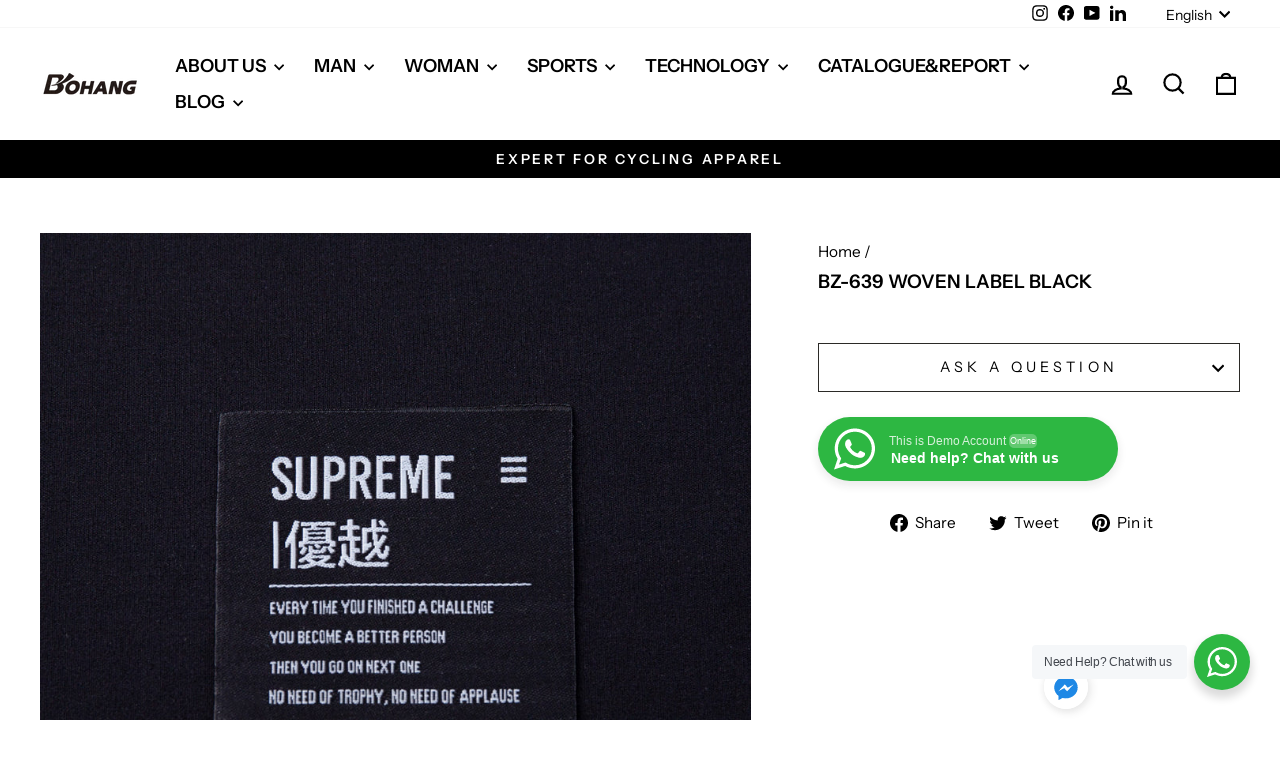

--- FILE ---
content_type: text/html; charset=utf-8
request_url: https://bohang.cc/products/bz-639
body_size: 33275
content:
<!doctype html>
<html class="no-js" lang="en" dir="ltr">
<head><!--Content in content_for_header -->
<!--LayoutHub-Embed--><meta name="layouthub" /><link rel="stylesheet" href="https://fonts.googleapis.com/css?display=swap&family=Nunito:100,200,300,400,500,600,700,800,900|Inter:100,200,300,400,500,600,700,800,900" /><link rel="stylesheet" type="text/css" href="[data-uri]" media="all">
<!--/LayoutHub-Embed--><meta charset="utf-8">
  <meta http-equiv="X-UA-Compatible" content="IE=edge,chrome=1">
  <meta name="viewport" content="width=device-width,initial-scale=1">
  <meta name="theme-color" content="#9f8561">
  <link rel="canonical" href="https://bohang.cc/products/bz-639">
  <link rel="preconnect" href="https://cdn.shopify.com" crossorigin>
  <link rel="preconnect" href="https://fonts.shopifycdn.com" crossorigin>
  <link rel="dns-prefetch" href="https://productreviews.shopifycdn.com">
  <link rel="dns-prefetch" href="https://ajax.googleapis.com">
  <link rel="dns-prefetch" href="https://maps.googleapis.com">
  <link rel="dns-prefetch" href="https://maps.gstatic.com"><title>BZ-639 Woven label black
&ndash; bohangsports
</title>
<meta property="og:site_name" content="bohangsports">
  <meta property="og:url" content="https://bohang.cc/products/bz-639">
  <meta property="og:title" content="BZ-639 Woven label black">
  <meta property="og:type" content="product">
  <meta property="og:description" content="We offer fully custom cycling jerseys,  cycling bib shorts,cycling jackets, vests,tri suit,runing,yoga and an assortment of accessories and full line of performance clothing for your brand."><meta property="og:image" content="http://bohang.cc/cdn/shop/products/1_98f013b3-0980-4ad1-ba0d-f53ab44024bb.jpg?v=1648705756">
    <meta property="og:image:secure_url" content="https://bohang.cc/cdn/shop/products/1_98f013b3-0980-4ad1-ba0d-f53ab44024bb.jpg?v=1648705756">
    <meta property="og:image:width" content="1000">
    <meta property="og:image:height" content="1000"><meta name="twitter:site" content="@">
  <meta name="twitter:card" content="summary_large_image">
  <meta name="twitter:title" content="BZ-639 Woven label black">
  <meta name="twitter:description" content="We offer fully custom cycling jerseys,  cycling bib shorts,cycling jackets, vests,tri suit,runing,yoga and an assortment of accessories and full line of performance clothing for your brand.">
<style data-shopify>@font-face {
  font-family: "Instrument Sans";
  font-weight: 600;
  font-style: normal;
  font-display: swap;
  src: url("//bohang.cc/cdn/fonts/instrument_sans/instrumentsans_n6.27dc66245013a6f7f317d383a3cc9a0c347fb42d.woff2") format("woff2"),
       url("//bohang.cc/cdn/fonts/instrument_sans/instrumentsans_n6.1a71efbeeb140ec495af80aad612ad55e19e6d0e.woff") format("woff");
}

  @font-face {
  font-family: "Instrument Sans";
  font-weight: 400;
  font-style: normal;
  font-display: swap;
  src: url("//bohang.cc/cdn/fonts/instrument_sans/instrumentsans_n4.db86542ae5e1596dbdb28c279ae6c2086c4c5bfa.woff2") format("woff2"),
       url("//bohang.cc/cdn/fonts/instrument_sans/instrumentsans_n4.510f1b081e58d08c30978f465518799851ef6d8b.woff") format("woff");
}


  @font-face {
  font-family: "Instrument Sans";
  font-weight: 600;
  font-style: normal;
  font-display: swap;
  src: url("//bohang.cc/cdn/fonts/instrument_sans/instrumentsans_n6.27dc66245013a6f7f317d383a3cc9a0c347fb42d.woff2") format("woff2"),
       url("//bohang.cc/cdn/fonts/instrument_sans/instrumentsans_n6.1a71efbeeb140ec495af80aad612ad55e19e6d0e.woff") format("woff");
}

  @font-face {
  font-family: "Instrument Sans";
  font-weight: 400;
  font-style: italic;
  font-display: swap;
  src: url("//bohang.cc/cdn/fonts/instrument_sans/instrumentsans_i4.028d3c3cd8d085648c808ceb20cd2fd1eb3560e5.woff2") format("woff2"),
       url("//bohang.cc/cdn/fonts/instrument_sans/instrumentsans_i4.7e90d82df8dee29a99237cd19cc529d2206706a2.woff") format("woff");
}

  @font-face {
  font-family: "Instrument Sans";
  font-weight: 600;
  font-style: italic;
  font-display: swap;
  src: url("//bohang.cc/cdn/fonts/instrument_sans/instrumentsans_i6.ba8063f6adfa1e7ffe690cc5efa600a1e0a8ec32.woff2") format("woff2"),
       url("//bohang.cc/cdn/fonts/instrument_sans/instrumentsans_i6.a5bb29b76a0bb820ddaa9417675a5d0bafaa8c1f.woff") format("woff");
}

</style><link href="//bohang.cc/cdn/shop/t/27/assets/theme.css?v=95533765788308324001721718327" rel="stylesheet" type="text/css" media="all" />
<style data-shopify>:root {
    --typeHeaderPrimary: "Instrument Sans";
    --typeHeaderFallback: sans-serif;
    --typeHeaderSize: 22px;
    --typeHeaderWeight: 600;
    --typeHeaderLineHeight: 1.2;
    --typeHeaderSpacing: 0.0em;

    --typeBasePrimary:"Instrument Sans";
    --typeBaseFallback:sans-serif;
    --typeBaseSize: 18px;
    --typeBaseWeight: 400;
    --typeBaseSpacing: 0.0em;
    --typeBaseLineHeight: 1.2;
    --typeBaselineHeightMinus01: 1.1;

    --typeCollectionTitle: 23px;

    --iconWeight: 5px;
    --iconLinecaps: miter;

    
        --buttonRadius: 0;
    

    --colorGridOverlayOpacity: 0.1;
    }

    .placeholder-content {
    background-image: linear-gradient(100deg, #000000 40%, #000000 63%, #000000 79%);
    }</style><script>
    document.documentElement.className = document.documentElement.className.replace('no-js', 'js');

    window.theme = window.theme || {};
    theme.routes = {
      home: "/",
      cart: "/cart.js",
      cartPage: "/cart",
      cartAdd: "/cart/add.js",
      cartChange: "/cart/change.js",
      search: "/search",
      predictiveSearch: "/search/suggest"
    };
    theme.strings = {
      soldOut: "Sold Out",
      unavailable: "Unavailable",
      inStockLabel: "In stock, ready to ship",
      oneStockLabel: "Low stock - [count] item left",
      otherStockLabel: "Low stock - [count] items left",
      willNotShipUntil: "Ready to ship [date]",
      willBeInStockAfter: "Back in stock [date]",
      waitingForStock: "Backordered, shipping soon",
      savePrice: "Save [saved_amount]",
      cartEmpty: "Your cart is currently empty.",
      cartTermsConfirmation: "You must agree with the terms and conditions of sales to check out",
      searchCollections: "Collections",
      searchPages: "Pages",
      searchArticles: "Articles",
      productFrom: "from ",
      maxQuantity: "You can only have [quantity] of [title] in your cart."
    };
    theme.settings = {
      cartType: "drawer",
      isCustomerTemplate: false,
      moneyFormat: "\u003cspan class=hidden\u003e${{ amount }}\u003c\/span\u003e",
      saveType: "dollar",
      productImageSize: "square",
      productImageCover: true,
      predictiveSearch: true,
      predictiveSearchType: null,
      predictiveSearchVendor: false,
      predictiveSearchPrice: false,
      quickView: false,
      themeName: 'Impulse',
      themeVersion: "7.5.0"
    };
  </script>

  <script>window.performance && window.performance.mark && window.performance.mark('shopify.content_for_header.start');</script><meta id="shopify-digital-wallet" name="shopify-digital-wallet" content="/45576552599/digital_wallets/dialog">
<link rel="alternate" hreflang="x-default" href="https://bohang.cc/products/bz-639">
<link rel="alternate" hreflang="en" href="https://bohang.cc/products/bz-639">
<link rel="alternate" hreflang="ja" href="https://bohang.cc/ja/products/bz-639">
<link rel="alternate" hreflang="es" href="https://bohang.cc/es/products/bz-639">
<link rel="alternate" hreflang="de" href="https://bohang.cc/de/products/bz-639">
<link rel="alternate" hreflang="fr" href="https://bohang.cc/fr/products/bz-639">
<link rel="alternate" hreflang="ko" href="https://bohang.cc/ko/products/bz-639">
<link rel="alternate" hreflang="th" href="https://bohang.cc/th/products/bz-639">
<link rel="alternate" hreflang="pt" href="https://bohang.cc/pt/products/bz-639">
<link rel="alternate" hreflang="ar" href="https://bohang.cc/ar/products/bz-639">
<link rel="alternate" hreflang="sv" href="https://bohang.cc/sv/products/bz-639">
<link rel="alternate" type="application/json+oembed" href="https://bohang.cc/products/bz-639.oembed">
<script async="async" src="/checkouts/internal/preloads.js?locale=en-CN"></script>
<script id="shopify-features" type="application/json">{"accessToken":"3b39e3c90d82cb494e6f1b8eaf8f8205","betas":["rich-media-storefront-analytics"],"domain":"bohang.cc","predictiveSearch":true,"shopId":45576552599,"locale":"en"}</script>
<script>var Shopify = Shopify || {};
Shopify.shop = "bohangsports.myshopify.com";
Shopify.locale = "en";
Shopify.currency = {"active":"CNY","rate":"1.0"};
Shopify.country = "CN";
Shopify.theme = {"name":"Impulse 的更新版副本最新","id":137588539543,"schema_name":"Impulse","schema_version":"7.5.0","theme_store_id":857,"role":"main"};
Shopify.theme.handle = "null";
Shopify.theme.style = {"id":null,"handle":null};
Shopify.cdnHost = "bohang.cc/cdn";
Shopify.routes = Shopify.routes || {};
Shopify.routes.root = "/";</script>
<script type="module">!function(o){(o.Shopify=o.Shopify||{}).modules=!0}(window);</script>
<script>!function(o){function n(){var o=[];function n(){o.push(Array.prototype.slice.apply(arguments))}return n.q=o,n}var t=o.Shopify=o.Shopify||{};t.loadFeatures=n(),t.autoloadFeatures=n()}(window);</script>
<script id="shop-js-analytics" type="application/json">{"pageType":"product"}</script>
<script defer="defer" async type="module" src="//bohang.cc/cdn/shopifycloud/shop-js/modules/v2/client.init-shop-cart-sync_BT-GjEfc.en.esm.js"></script>
<script defer="defer" async type="module" src="//bohang.cc/cdn/shopifycloud/shop-js/modules/v2/chunk.common_D58fp_Oc.esm.js"></script>
<script defer="defer" async type="module" src="//bohang.cc/cdn/shopifycloud/shop-js/modules/v2/chunk.modal_xMitdFEc.esm.js"></script>
<script type="module">
  await import("//bohang.cc/cdn/shopifycloud/shop-js/modules/v2/client.init-shop-cart-sync_BT-GjEfc.en.esm.js");
await import("//bohang.cc/cdn/shopifycloud/shop-js/modules/v2/chunk.common_D58fp_Oc.esm.js");
await import("//bohang.cc/cdn/shopifycloud/shop-js/modules/v2/chunk.modal_xMitdFEc.esm.js");

  window.Shopify.SignInWithShop?.initShopCartSync?.({"fedCMEnabled":true,"windoidEnabled":true});

</script>
<script>(function() {
  var isLoaded = false;
  function asyncLoad() {
    if (isLoaded) return;
    isLoaded = true;
    var urls = ["https:\/\/api.omegatheme.com\/facebook-chat\/client\/omg-fbc-custom.js?v=1658885932\u0026shop=bohangsports.myshopify.com","https:\/\/app.layouthub.com\/shopify\/layouthub.js?shop=bohangsports.myshopify.com","https:\/\/shy.elfsight.com\/p\/platform.js?shop=bohangsports.myshopify.com"];
    for (var i = 0; i < urls.length; i++) {
      var s = document.createElement('script');
      s.type = 'text/javascript';
      s.async = true;
      s.src = urls[i];
      var x = document.getElementsByTagName('script')[0];
      x.parentNode.insertBefore(s, x);
    }
  };
  if(window.attachEvent) {
    window.attachEvent('onload', asyncLoad);
  } else {
    window.addEventListener('load', asyncLoad, false);
  }
})();</script>
<script id="__st">var __st={"a":45576552599,"offset":28800,"reqid":"c36d6d73-b132-41eb-9249-5243ef3fce63-1769468215","pageurl":"bohang.cc\/products\/bz-639","u":"702404aeced4","p":"product","rtyp":"product","rid":7495123304599};</script>
<script>window.ShopifyPaypalV4VisibilityTracking = true;</script>
<script id="form-persister">!function(){'use strict';const t='contact',e='new_comment',n=[[t,t],['blogs',e],['comments',e],[t,'customer']],o='password',r='form_key',c=['recaptcha-v3-token','g-recaptcha-response','h-captcha-response',o],s=()=>{try{return window.sessionStorage}catch{return}},i='__shopify_v',u=t=>t.elements[r],a=function(){const t=[...n].map((([t,e])=>`form[action*='/${t}']:not([data-nocaptcha='true']) input[name='form_type'][value='${e}']`)).join(',');var e;return e=t,()=>e?[...document.querySelectorAll(e)].map((t=>t.form)):[]}();function m(t){const e=u(t);a().includes(t)&&(!e||!e.value)&&function(t){try{if(!s())return;!function(t){const e=s();if(!e)return;const n=u(t);if(!n)return;const o=n.value;o&&e.removeItem(o)}(t);const e=Array.from(Array(32),(()=>Math.random().toString(36)[2])).join('');!function(t,e){u(t)||t.append(Object.assign(document.createElement('input'),{type:'hidden',name:r})),t.elements[r].value=e}(t,e),function(t,e){const n=s();if(!n)return;const r=[...t.querySelectorAll(`input[type='${o}']`)].map((({name:t})=>t)),u=[...c,...r],a={};for(const[o,c]of new FormData(t).entries())u.includes(o)||(a[o]=c);n.setItem(e,JSON.stringify({[i]:1,action:t.action,data:a}))}(t,e)}catch(e){console.error('failed to persist form',e)}}(t)}const f=t=>{if('true'===t.dataset.persistBound)return;const e=function(t,e){const n=function(t){return'function'==typeof t.submit?t.submit:HTMLFormElement.prototype.submit}(t).bind(t);return function(){let t;return()=>{t||(t=!0,(()=>{try{e(),n()}catch(t){(t=>{console.error('form submit failed',t)})(t)}})(),setTimeout((()=>t=!1),250))}}()}(t,(()=>{m(t)}));!function(t,e){if('function'==typeof t.submit&&'function'==typeof e)try{t.submit=e}catch{}}(t,e),t.addEventListener('submit',(t=>{t.preventDefault(),e()})),t.dataset.persistBound='true'};!function(){function t(t){const e=(t=>{const e=t.target;return e instanceof HTMLFormElement?e:e&&e.form})(t);e&&m(e)}document.addEventListener('submit',t),document.addEventListener('DOMContentLoaded',(()=>{const e=a();for(const t of e)f(t);var n;n=document.body,new window.MutationObserver((t=>{for(const e of t)if('childList'===e.type&&e.addedNodes.length)for(const t of e.addedNodes)1===t.nodeType&&'FORM'===t.tagName&&a().includes(t)&&f(t)})).observe(n,{childList:!0,subtree:!0,attributes:!1}),document.removeEventListener('submit',t)}))}()}();</script>
<script integrity="sha256-4kQ18oKyAcykRKYeNunJcIwy7WH5gtpwJnB7kiuLZ1E=" data-source-attribution="shopify.loadfeatures" defer="defer" src="//bohang.cc/cdn/shopifycloud/storefront/assets/storefront/load_feature-a0a9edcb.js" crossorigin="anonymous"></script>
<script data-source-attribution="shopify.dynamic_checkout.dynamic.init">var Shopify=Shopify||{};Shopify.PaymentButton=Shopify.PaymentButton||{isStorefrontPortableWallets:!0,init:function(){window.Shopify.PaymentButton.init=function(){};var t=document.createElement("script");t.src="https://bohang.cc/cdn/shopifycloud/portable-wallets/latest/portable-wallets.en.js",t.type="module",document.head.appendChild(t)}};
</script>
<script data-source-attribution="shopify.dynamic_checkout.buyer_consent">
  function portableWalletsHideBuyerConsent(e){var t=document.getElementById("shopify-buyer-consent"),n=document.getElementById("shopify-subscription-policy-button");t&&n&&(t.classList.add("hidden"),t.setAttribute("aria-hidden","true"),n.removeEventListener("click",e))}function portableWalletsShowBuyerConsent(e){var t=document.getElementById("shopify-buyer-consent"),n=document.getElementById("shopify-subscription-policy-button");t&&n&&(t.classList.remove("hidden"),t.removeAttribute("aria-hidden"),n.addEventListener("click",e))}window.Shopify?.PaymentButton&&(window.Shopify.PaymentButton.hideBuyerConsent=portableWalletsHideBuyerConsent,window.Shopify.PaymentButton.showBuyerConsent=portableWalletsShowBuyerConsent);
</script>
<script data-source-attribution="shopify.dynamic_checkout.cart.bootstrap">document.addEventListener("DOMContentLoaded",(function(){function t(){return document.querySelector("shopify-accelerated-checkout-cart, shopify-accelerated-checkout")}if(t())Shopify.PaymentButton.init();else{new MutationObserver((function(e,n){t()&&(Shopify.PaymentButton.init(),n.disconnect())})).observe(document.body,{childList:!0,subtree:!0})}}));
</script>

<script>window.performance && window.performance.mark && window.performance.mark('shopify.content_for_header.end');</script>

  <script src="//bohang.cc/cdn/shop/t/27/assets/vendor-scripts-v11.js" defer="defer"></script><script src="//bohang.cc/cdn/shop/t/27/assets/theme.js?v=136904160527539270741721637850" defer="defer"></script>


<!-- BEGIN app block: shopify://apps/pagefly-page-builder/blocks/app-embed/83e179f7-59a0-4589-8c66-c0dddf959200 -->

<!-- BEGIN app snippet: pagefly-cro-ab-testing-main -->







<script>
  ;(function () {
    const url = new URL(window.location)
    const viewParam = url.searchParams.get('view')
    if (viewParam && viewParam.includes('variant-pf-')) {
      url.searchParams.set('pf_v', viewParam)
      url.searchParams.delete('view')
      window.history.replaceState({}, '', url)
    }
  })()
</script>



<script type='module'>
  
  window.PAGEFLY_CRO = window.PAGEFLY_CRO || {}

  window.PAGEFLY_CRO['data_debug'] = {
    original_template_suffix: "all_products",
    allow_ab_test: false,
    ab_test_start_time: 0,
    ab_test_end_time: 0,
    today_date_time: 1769468216000,
  }
  window.PAGEFLY_CRO['GA4'] = { enabled: false}
</script>

<!-- END app snippet -->








  <script src='https://cdn.shopify.com/extensions/019bf883-1122-7445-9dca-5d60e681c2c8/pagefly-page-builder-216/assets/pagefly-helper.js' defer='defer'></script>

  <script src='https://cdn.shopify.com/extensions/019bf883-1122-7445-9dca-5d60e681c2c8/pagefly-page-builder-216/assets/pagefly-general-helper.js' defer='defer'></script>

  <script src='https://cdn.shopify.com/extensions/019bf883-1122-7445-9dca-5d60e681c2c8/pagefly-page-builder-216/assets/pagefly-snap-slider.js' defer='defer'></script>

  <script src='https://cdn.shopify.com/extensions/019bf883-1122-7445-9dca-5d60e681c2c8/pagefly-page-builder-216/assets/pagefly-slideshow-v3.js' defer='defer'></script>

  <script src='https://cdn.shopify.com/extensions/019bf883-1122-7445-9dca-5d60e681c2c8/pagefly-page-builder-216/assets/pagefly-slideshow-v4.js' defer='defer'></script>

  <script src='https://cdn.shopify.com/extensions/019bf883-1122-7445-9dca-5d60e681c2c8/pagefly-page-builder-216/assets/pagefly-glider.js' defer='defer'></script>

  <script src='https://cdn.shopify.com/extensions/019bf883-1122-7445-9dca-5d60e681c2c8/pagefly-page-builder-216/assets/pagefly-slideshow-v1-v2.js' defer='defer'></script>

  <script src='https://cdn.shopify.com/extensions/019bf883-1122-7445-9dca-5d60e681c2c8/pagefly-page-builder-216/assets/pagefly-product-media.js' defer='defer'></script>

  <script src='https://cdn.shopify.com/extensions/019bf883-1122-7445-9dca-5d60e681c2c8/pagefly-page-builder-216/assets/pagefly-product.js' defer='defer'></script>


<script id='pagefly-helper-data' type='application/json'>
  {
    "page_optimization": {
      "assets_prefetching": false
    },
    "elements_asset_mapper": {
      "Accordion": "https://cdn.shopify.com/extensions/019bf883-1122-7445-9dca-5d60e681c2c8/pagefly-page-builder-216/assets/pagefly-accordion.js",
      "Accordion3": "https://cdn.shopify.com/extensions/019bf883-1122-7445-9dca-5d60e681c2c8/pagefly-page-builder-216/assets/pagefly-accordion3.js",
      "CountDown": "https://cdn.shopify.com/extensions/019bf883-1122-7445-9dca-5d60e681c2c8/pagefly-page-builder-216/assets/pagefly-countdown.js",
      "GMap1": "https://cdn.shopify.com/extensions/019bf883-1122-7445-9dca-5d60e681c2c8/pagefly-page-builder-216/assets/pagefly-gmap.js",
      "GMap2": "https://cdn.shopify.com/extensions/019bf883-1122-7445-9dca-5d60e681c2c8/pagefly-page-builder-216/assets/pagefly-gmap.js",
      "GMapBasicV2": "https://cdn.shopify.com/extensions/019bf883-1122-7445-9dca-5d60e681c2c8/pagefly-page-builder-216/assets/pagefly-gmap.js",
      "GMapAdvancedV2": "https://cdn.shopify.com/extensions/019bf883-1122-7445-9dca-5d60e681c2c8/pagefly-page-builder-216/assets/pagefly-gmap.js",
      "HTML.Video": "https://cdn.shopify.com/extensions/019bf883-1122-7445-9dca-5d60e681c2c8/pagefly-page-builder-216/assets/pagefly-htmlvideo.js",
      "HTML.Video2": "https://cdn.shopify.com/extensions/019bf883-1122-7445-9dca-5d60e681c2c8/pagefly-page-builder-216/assets/pagefly-htmlvideo2.js",
      "HTML.Video3": "https://cdn.shopify.com/extensions/019bf883-1122-7445-9dca-5d60e681c2c8/pagefly-page-builder-216/assets/pagefly-htmlvideo2.js",
      "BackgroundVideo": "https://cdn.shopify.com/extensions/019bf883-1122-7445-9dca-5d60e681c2c8/pagefly-page-builder-216/assets/pagefly-htmlvideo2.js",
      "Instagram": "https://cdn.shopify.com/extensions/019bf883-1122-7445-9dca-5d60e681c2c8/pagefly-page-builder-216/assets/pagefly-instagram.js",
      "Instagram2": "https://cdn.shopify.com/extensions/019bf883-1122-7445-9dca-5d60e681c2c8/pagefly-page-builder-216/assets/pagefly-instagram.js",
      "Insta3": "https://cdn.shopify.com/extensions/019bf883-1122-7445-9dca-5d60e681c2c8/pagefly-page-builder-216/assets/pagefly-instagram3.js",
      "Tabs": "https://cdn.shopify.com/extensions/019bf883-1122-7445-9dca-5d60e681c2c8/pagefly-page-builder-216/assets/pagefly-tab.js",
      "Tabs3": "https://cdn.shopify.com/extensions/019bf883-1122-7445-9dca-5d60e681c2c8/pagefly-page-builder-216/assets/pagefly-tab3.js",
      "ProductBox": "https://cdn.shopify.com/extensions/019bf883-1122-7445-9dca-5d60e681c2c8/pagefly-page-builder-216/assets/pagefly-cart.js",
      "FBPageBox2": "https://cdn.shopify.com/extensions/019bf883-1122-7445-9dca-5d60e681c2c8/pagefly-page-builder-216/assets/pagefly-facebook.js",
      "FBLikeButton2": "https://cdn.shopify.com/extensions/019bf883-1122-7445-9dca-5d60e681c2c8/pagefly-page-builder-216/assets/pagefly-facebook.js",
      "TwitterFeed2": "https://cdn.shopify.com/extensions/019bf883-1122-7445-9dca-5d60e681c2c8/pagefly-page-builder-216/assets/pagefly-twitter.js",
      "Paragraph4": "https://cdn.shopify.com/extensions/019bf883-1122-7445-9dca-5d60e681c2c8/pagefly-page-builder-216/assets/pagefly-paragraph4.js",

      "AliReviews": "https://cdn.shopify.com/extensions/019bf883-1122-7445-9dca-5d60e681c2c8/pagefly-page-builder-216/assets/pagefly-3rd-elements.js",
      "BackInStock": "https://cdn.shopify.com/extensions/019bf883-1122-7445-9dca-5d60e681c2c8/pagefly-page-builder-216/assets/pagefly-3rd-elements.js",
      "GloboBackInStock": "https://cdn.shopify.com/extensions/019bf883-1122-7445-9dca-5d60e681c2c8/pagefly-page-builder-216/assets/pagefly-3rd-elements.js",
      "GrowaveWishlist": "https://cdn.shopify.com/extensions/019bf883-1122-7445-9dca-5d60e681c2c8/pagefly-page-builder-216/assets/pagefly-3rd-elements.js",
      "InfiniteOptionsShopPad": "https://cdn.shopify.com/extensions/019bf883-1122-7445-9dca-5d60e681c2c8/pagefly-page-builder-216/assets/pagefly-3rd-elements.js",
      "InkybayProductPersonalizer": "https://cdn.shopify.com/extensions/019bf883-1122-7445-9dca-5d60e681c2c8/pagefly-page-builder-216/assets/pagefly-3rd-elements.js",
      "LimeSpot": "https://cdn.shopify.com/extensions/019bf883-1122-7445-9dca-5d60e681c2c8/pagefly-page-builder-216/assets/pagefly-3rd-elements.js",
      "Loox": "https://cdn.shopify.com/extensions/019bf883-1122-7445-9dca-5d60e681c2c8/pagefly-page-builder-216/assets/pagefly-3rd-elements.js",
      "Opinew": "https://cdn.shopify.com/extensions/019bf883-1122-7445-9dca-5d60e681c2c8/pagefly-page-builder-216/assets/pagefly-3rd-elements.js",
      "Powr": "https://cdn.shopify.com/extensions/019bf883-1122-7445-9dca-5d60e681c2c8/pagefly-page-builder-216/assets/pagefly-3rd-elements.js",
      "ProductReviews": "https://cdn.shopify.com/extensions/019bf883-1122-7445-9dca-5d60e681c2c8/pagefly-page-builder-216/assets/pagefly-3rd-elements.js",
      "PushOwl": "https://cdn.shopify.com/extensions/019bf883-1122-7445-9dca-5d60e681c2c8/pagefly-page-builder-216/assets/pagefly-3rd-elements.js",
      "ReCharge": "https://cdn.shopify.com/extensions/019bf883-1122-7445-9dca-5d60e681c2c8/pagefly-page-builder-216/assets/pagefly-3rd-elements.js",
      "Rivyo": "https://cdn.shopify.com/extensions/019bf883-1122-7445-9dca-5d60e681c2c8/pagefly-page-builder-216/assets/pagefly-3rd-elements.js",
      "TrackingMore": "https://cdn.shopify.com/extensions/019bf883-1122-7445-9dca-5d60e681c2c8/pagefly-page-builder-216/assets/pagefly-3rd-elements.js",
      "Vitals": "https://cdn.shopify.com/extensions/019bf883-1122-7445-9dca-5d60e681c2c8/pagefly-page-builder-216/assets/pagefly-3rd-elements.js",
      "Wiser": "https://cdn.shopify.com/extensions/019bf883-1122-7445-9dca-5d60e681c2c8/pagefly-page-builder-216/assets/pagefly-3rd-elements.js"
    },
    "custom_elements_mapper": {
      "pf-click-action-element": "https://cdn.shopify.com/extensions/019bf883-1122-7445-9dca-5d60e681c2c8/pagefly-page-builder-216/assets/pagefly-click-action-element.js",
      "pf-dialog-element": "https://cdn.shopify.com/extensions/019bf883-1122-7445-9dca-5d60e681c2c8/pagefly-page-builder-216/assets/pagefly-dialog-element.js"
    }
  }
</script>


<!-- END app block --><!-- BEGIN app block: shopify://apps/searchpie-seo-speed/blocks/sb-snippets/29f6c508-9bb9-4e93-9f98-b637b62f3552 -->



<!-- BEGIN app snippet: sb-detect-broken-link --><script></script><!-- END app snippet -->
<!-- BEGIN app snippet: internal-link --><script>
	
</script><!-- END app snippet -->
<!-- BEGIN app snippet: social-tags --><!-- SearchPie Social Tags -->


<!-- END SearchPie Social Tags --><!-- END app snippet -->
<!-- BEGIN app snippet: sb-nx -->

<!-- END app snippet -->
<!-- END SearchPie snippets -->
<!-- END app block --><link href="https://monorail-edge.shopifysvc.com" rel="dns-prefetch">
<script>(function(){if ("sendBeacon" in navigator && "performance" in window) {try {var session_token_from_headers = performance.getEntriesByType('navigation')[0].serverTiming.find(x => x.name == '_s').description;} catch {var session_token_from_headers = undefined;}var session_cookie_matches = document.cookie.match(/_shopify_s=([^;]*)/);var session_token_from_cookie = session_cookie_matches && session_cookie_matches.length === 2 ? session_cookie_matches[1] : "";var session_token = session_token_from_headers || session_token_from_cookie || "";function handle_abandonment_event(e) {var entries = performance.getEntries().filter(function(entry) {return /monorail-edge.shopifysvc.com/.test(entry.name);});if (!window.abandonment_tracked && entries.length === 0) {window.abandonment_tracked = true;var currentMs = Date.now();var navigation_start = performance.timing.navigationStart;var payload = {shop_id: 45576552599,url: window.location.href,navigation_start,duration: currentMs - navigation_start,session_token,page_type: "product"};window.navigator.sendBeacon("https://monorail-edge.shopifysvc.com/v1/produce", JSON.stringify({schema_id: "online_store_buyer_site_abandonment/1.1",payload: payload,metadata: {event_created_at_ms: currentMs,event_sent_at_ms: currentMs}}));}}window.addEventListener('pagehide', handle_abandonment_event);}}());</script>
<script id="web-pixels-manager-setup">(function e(e,d,r,n,o){if(void 0===o&&(o={}),!Boolean(null===(a=null===(i=window.Shopify)||void 0===i?void 0:i.analytics)||void 0===a?void 0:a.replayQueue)){var i,a;window.Shopify=window.Shopify||{};var t=window.Shopify;t.analytics=t.analytics||{};var s=t.analytics;s.replayQueue=[],s.publish=function(e,d,r){return s.replayQueue.push([e,d,r]),!0};try{self.performance.mark("wpm:start")}catch(e){}var l=function(){var e={modern:/Edge?\/(1{2}[4-9]|1[2-9]\d|[2-9]\d{2}|\d{4,})\.\d+(\.\d+|)|Firefox\/(1{2}[4-9]|1[2-9]\d|[2-9]\d{2}|\d{4,})\.\d+(\.\d+|)|Chrom(ium|e)\/(9{2}|\d{3,})\.\d+(\.\d+|)|(Maci|X1{2}).+ Version\/(15\.\d+|(1[6-9]|[2-9]\d|\d{3,})\.\d+)([,.]\d+|)( \(\w+\)|)( Mobile\/\w+|) Safari\/|Chrome.+OPR\/(9{2}|\d{3,})\.\d+\.\d+|(CPU[ +]OS|iPhone[ +]OS|CPU[ +]iPhone|CPU IPhone OS|CPU iPad OS)[ +]+(15[._]\d+|(1[6-9]|[2-9]\d|\d{3,})[._]\d+)([._]\d+|)|Android:?[ /-](13[3-9]|1[4-9]\d|[2-9]\d{2}|\d{4,})(\.\d+|)(\.\d+|)|Android.+Firefox\/(13[5-9]|1[4-9]\d|[2-9]\d{2}|\d{4,})\.\d+(\.\d+|)|Android.+Chrom(ium|e)\/(13[3-9]|1[4-9]\d|[2-9]\d{2}|\d{4,})\.\d+(\.\d+|)|SamsungBrowser\/([2-9]\d|\d{3,})\.\d+/,legacy:/Edge?\/(1[6-9]|[2-9]\d|\d{3,})\.\d+(\.\d+|)|Firefox\/(5[4-9]|[6-9]\d|\d{3,})\.\d+(\.\d+|)|Chrom(ium|e)\/(5[1-9]|[6-9]\d|\d{3,})\.\d+(\.\d+|)([\d.]+$|.*Safari\/(?![\d.]+ Edge\/[\d.]+$))|(Maci|X1{2}).+ Version\/(10\.\d+|(1[1-9]|[2-9]\d|\d{3,})\.\d+)([,.]\d+|)( \(\w+\)|)( Mobile\/\w+|) Safari\/|Chrome.+OPR\/(3[89]|[4-9]\d|\d{3,})\.\d+\.\d+|(CPU[ +]OS|iPhone[ +]OS|CPU[ +]iPhone|CPU IPhone OS|CPU iPad OS)[ +]+(10[._]\d+|(1[1-9]|[2-9]\d|\d{3,})[._]\d+)([._]\d+|)|Android:?[ /-](13[3-9]|1[4-9]\d|[2-9]\d{2}|\d{4,})(\.\d+|)(\.\d+|)|Mobile Safari.+OPR\/([89]\d|\d{3,})\.\d+\.\d+|Android.+Firefox\/(13[5-9]|1[4-9]\d|[2-9]\d{2}|\d{4,})\.\d+(\.\d+|)|Android.+Chrom(ium|e)\/(13[3-9]|1[4-9]\d|[2-9]\d{2}|\d{4,})\.\d+(\.\d+|)|Android.+(UC? ?Browser|UCWEB|U3)[ /]?(15\.([5-9]|\d{2,})|(1[6-9]|[2-9]\d|\d{3,})\.\d+)\.\d+|SamsungBrowser\/(5\.\d+|([6-9]|\d{2,})\.\d+)|Android.+MQ{2}Browser\/(14(\.(9|\d{2,})|)|(1[5-9]|[2-9]\d|\d{3,})(\.\d+|))(\.\d+|)|K[Aa][Ii]OS\/(3\.\d+|([4-9]|\d{2,})\.\d+)(\.\d+|)/},d=e.modern,r=e.legacy,n=navigator.userAgent;return n.match(d)?"modern":n.match(r)?"legacy":"unknown"}(),u="modern"===l?"modern":"legacy",c=(null!=n?n:{modern:"",legacy:""})[u],f=function(e){return[e.baseUrl,"/wpm","/b",e.hashVersion,"modern"===e.buildTarget?"m":"l",".js"].join("")}({baseUrl:d,hashVersion:r,buildTarget:u}),m=function(e){var d=e.version,r=e.bundleTarget,n=e.surface,o=e.pageUrl,i=e.monorailEndpoint;return{emit:function(e){var a=e.status,t=e.errorMsg,s=(new Date).getTime(),l=JSON.stringify({metadata:{event_sent_at_ms:s},events:[{schema_id:"web_pixels_manager_load/3.1",payload:{version:d,bundle_target:r,page_url:o,status:a,surface:n,error_msg:t},metadata:{event_created_at_ms:s}}]});if(!i)return console&&console.warn&&console.warn("[Web Pixels Manager] No Monorail endpoint provided, skipping logging."),!1;try{return self.navigator.sendBeacon.bind(self.navigator)(i,l)}catch(e){}var u=new XMLHttpRequest;try{return u.open("POST",i,!0),u.setRequestHeader("Content-Type","text/plain"),u.send(l),!0}catch(e){return console&&console.warn&&console.warn("[Web Pixels Manager] Got an unhandled error while logging to Monorail."),!1}}}}({version:r,bundleTarget:l,surface:e.surface,pageUrl:self.location.href,monorailEndpoint:e.monorailEndpoint});try{o.browserTarget=l,function(e){var d=e.src,r=e.async,n=void 0===r||r,o=e.onload,i=e.onerror,a=e.sri,t=e.scriptDataAttributes,s=void 0===t?{}:t,l=document.createElement("script"),u=document.querySelector("head"),c=document.querySelector("body");if(l.async=n,l.src=d,a&&(l.integrity=a,l.crossOrigin="anonymous"),s)for(var f in s)if(Object.prototype.hasOwnProperty.call(s,f))try{l.dataset[f]=s[f]}catch(e){}if(o&&l.addEventListener("load",o),i&&l.addEventListener("error",i),u)u.appendChild(l);else{if(!c)throw new Error("Did not find a head or body element to append the script");c.appendChild(l)}}({src:f,async:!0,onload:function(){if(!function(){var e,d;return Boolean(null===(d=null===(e=window.Shopify)||void 0===e?void 0:e.analytics)||void 0===d?void 0:d.initialized)}()){var d=window.webPixelsManager.init(e)||void 0;if(d){var r=window.Shopify.analytics;r.replayQueue.forEach((function(e){var r=e[0],n=e[1],o=e[2];d.publishCustomEvent(r,n,o)})),r.replayQueue=[],r.publish=d.publishCustomEvent,r.visitor=d.visitor,r.initialized=!0}}},onerror:function(){return m.emit({status:"failed",errorMsg:"".concat(f," has failed to load")})},sri:function(e){var d=/^sha384-[A-Za-z0-9+/=]+$/;return"string"==typeof e&&d.test(e)}(c)?c:"",scriptDataAttributes:o}),m.emit({status:"loading"})}catch(e){m.emit({status:"failed",errorMsg:(null==e?void 0:e.message)||"Unknown error"})}}})({shopId: 45576552599,storefrontBaseUrl: "https://bohang.cc",extensionsBaseUrl: "https://extensions.shopifycdn.com/cdn/shopifycloud/web-pixels-manager",monorailEndpoint: "https://monorail-edge.shopifysvc.com/unstable/produce_batch",surface: "storefront-renderer",enabledBetaFlags: ["2dca8a86"],webPixelsConfigList: [{"id":"597983383","configuration":"{\"config\":\"{\\\"pixel_id\\\":\\\"AW-16539562860\\\",\\\"gtag_events\\\":[{\\\"type\\\":\\\"purchase\\\",\\\"action_label\\\":\\\"AW-16539562860\\\/t_kCCJKTgckZEOzm1s49\\\"},{\\\"type\\\":\\\"page_view\\\",\\\"action_label\\\":\\\"AW-16539562860\\\/z6zRCJWTgckZEOzm1s49\\\"},{\\\"type\\\":\\\"view_item\\\",\\\"action_label\\\":\\\"AW-16539562860\\\/be64CJiTgckZEOzm1s49\\\"},{\\\"type\\\":\\\"search\\\",\\\"action_label\\\":\\\"AW-16539562860\\\/icXHCJuTgckZEOzm1s49\\\"},{\\\"type\\\":\\\"add_to_cart\\\",\\\"action_label\\\":\\\"AW-16539562860\\\/N40DCJ6TgckZEOzm1s49\\\"},{\\\"type\\\":\\\"begin_checkout\\\",\\\"action_label\\\":\\\"AW-16539562860\\\/vLMVCKGTgckZEOzm1s49\\\"},{\\\"type\\\":\\\"add_payment_info\\\",\\\"action_label\\\":\\\"AW-16539562860\\\/SUT9CKSTgckZEOzm1s49\\\"}],\\\"enable_monitoring_mode\\\":false}\"}","eventPayloadVersion":"v1","runtimeContext":"OPEN","scriptVersion":"b2a88bafab3e21179ed38636efcd8a93","type":"APP","apiClientId":1780363,"privacyPurposes":[],"dataSharingAdjustments":{"protectedCustomerApprovalScopes":["read_customer_address","read_customer_email","read_customer_name","read_customer_personal_data","read_customer_phone"]}},{"id":"71073943","eventPayloadVersion":"v1","runtimeContext":"LAX","scriptVersion":"1","type":"CUSTOM","privacyPurposes":["MARKETING"],"name":"Meta pixel (migrated)"},{"id":"123601047","eventPayloadVersion":"v1","runtimeContext":"LAX","scriptVersion":"1","type":"CUSTOM","privacyPurposes":["ANALYTICS"],"name":"Google Analytics tag (migrated)"},{"id":"shopify-app-pixel","configuration":"{}","eventPayloadVersion":"v1","runtimeContext":"STRICT","scriptVersion":"0450","apiClientId":"shopify-pixel","type":"APP","privacyPurposes":["ANALYTICS","MARKETING"]},{"id":"shopify-custom-pixel","eventPayloadVersion":"v1","runtimeContext":"LAX","scriptVersion":"0450","apiClientId":"shopify-pixel","type":"CUSTOM","privacyPurposes":["ANALYTICS","MARKETING"]}],isMerchantRequest: false,initData: {"shop":{"name":"bohangsports","paymentSettings":{"currencyCode":"CNY"},"myshopifyDomain":"bohangsports.myshopify.com","countryCode":"CN","storefrontUrl":"https:\/\/bohang.cc"},"customer":null,"cart":null,"checkout":null,"productVariants":[{"price":{"amount":0.0,"currencyCode":"CNY"},"product":{"title":"BZ-639 Woven label black","vendor":"bohangsports","id":"7495123304599","untranslatedTitle":"BZ-639 Woven label black","url":"\/products\/bz-639","type":""},"id":"41905467031703","image":{"src":"\/\/bohang.cc\/cdn\/shop\/products\/1_98f013b3-0980-4ad1-ba0d-f53ab44024bb.jpg?v=1648705756"},"sku":"","title":"Default Title","untranslatedTitle":"Default Title"}],"purchasingCompany":null},},"https://bohang.cc/cdn","fcfee988w5aeb613cpc8e4bc33m6693e112",{"modern":"","legacy":""},{"shopId":"45576552599","storefrontBaseUrl":"https:\/\/bohang.cc","extensionBaseUrl":"https:\/\/extensions.shopifycdn.com\/cdn\/shopifycloud\/web-pixels-manager","surface":"storefront-renderer","enabledBetaFlags":"[\"2dca8a86\"]","isMerchantRequest":"false","hashVersion":"fcfee988w5aeb613cpc8e4bc33m6693e112","publish":"custom","events":"[[\"page_viewed\",{}],[\"product_viewed\",{\"productVariant\":{\"price\":{\"amount\":0.0,\"currencyCode\":\"CNY\"},\"product\":{\"title\":\"BZ-639 Woven label black\",\"vendor\":\"bohangsports\",\"id\":\"7495123304599\",\"untranslatedTitle\":\"BZ-639 Woven label black\",\"url\":\"\/products\/bz-639\",\"type\":\"\"},\"id\":\"41905467031703\",\"image\":{\"src\":\"\/\/bohang.cc\/cdn\/shop\/products\/1_98f013b3-0980-4ad1-ba0d-f53ab44024bb.jpg?v=1648705756\"},\"sku\":\"\",\"title\":\"Default Title\",\"untranslatedTitle\":\"Default Title\"}}]]"});</script><script>
  window.ShopifyAnalytics = window.ShopifyAnalytics || {};
  window.ShopifyAnalytics.meta = window.ShopifyAnalytics.meta || {};
  window.ShopifyAnalytics.meta.currency = 'CNY';
  var meta = {"product":{"id":7495123304599,"gid":"gid:\/\/shopify\/Product\/7495123304599","vendor":"bohangsports","type":"","handle":"bz-639","variants":[{"id":41905467031703,"price":0,"name":"BZ-639 Woven label black","public_title":null,"sku":""}],"remote":false},"page":{"pageType":"product","resourceType":"product","resourceId":7495123304599,"requestId":"c36d6d73-b132-41eb-9249-5243ef3fce63-1769468215"}};
  for (var attr in meta) {
    window.ShopifyAnalytics.meta[attr] = meta[attr];
  }
</script>
<script class="analytics">
  (function () {
    var customDocumentWrite = function(content) {
      var jquery = null;

      if (window.jQuery) {
        jquery = window.jQuery;
      } else if (window.Checkout && window.Checkout.$) {
        jquery = window.Checkout.$;
      }

      if (jquery) {
        jquery('body').append(content);
      }
    };

    var hasLoggedConversion = function(token) {
      if (token) {
        return document.cookie.indexOf('loggedConversion=' + token) !== -1;
      }
      return false;
    }

    var setCookieIfConversion = function(token) {
      if (token) {
        var twoMonthsFromNow = new Date(Date.now());
        twoMonthsFromNow.setMonth(twoMonthsFromNow.getMonth() + 2);

        document.cookie = 'loggedConversion=' + token + '; expires=' + twoMonthsFromNow;
      }
    }

    var trekkie = window.ShopifyAnalytics.lib = window.trekkie = window.trekkie || [];
    if (trekkie.integrations) {
      return;
    }
    trekkie.methods = [
      'identify',
      'page',
      'ready',
      'track',
      'trackForm',
      'trackLink'
    ];
    trekkie.factory = function(method) {
      return function() {
        var args = Array.prototype.slice.call(arguments);
        args.unshift(method);
        trekkie.push(args);
        return trekkie;
      };
    };
    for (var i = 0; i < trekkie.methods.length; i++) {
      var key = trekkie.methods[i];
      trekkie[key] = trekkie.factory(key);
    }
    trekkie.load = function(config) {
      trekkie.config = config || {};
      trekkie.config.initialDocumentCookie = document.cookie;
      var first = document.getElementsByTagName('script')[0];
      var script = document.createElement('script');
      script.type = 'text/javascript';
      script.onerror = function(e) {
        var scriptFallback = document.createElement('script');
        scriptFallback.type = 'text/javascript';
        scriptFallback.onerror = function(error) {
                var Monorail = {
      produce: function produce(monorailDomain, schemaId, payload) {
        var currentMs = new Date().getTime();
        var event = {
          schema_id: schemaId,
          payload: payload,
          metadata: {
            event_created_at_ms: currentMs,
            event_sent_at_ms: currentMs
          }
        };
        return Monorail.sendRequest("https://" + monorailDomain + "/v1/produce", JSON.stringify(event));
      },
      sendRequest: function sendRequest(endpointUrl, payload) {
        // Try the sendBeacon API
        if (window && window.navigator && typeof window.navigator.sendBeacon === 'function' && typeof window.Blob === 'function' && !Monorail.isIos12()) {
          var blobData = new window.Blob([payload], {
            type: 'text/plain'
          });

          if (window.navigator.sendBeacon(endpointUrl, blobData)) {
            return true;
          } // sendBeacon was not successful

        } // XHR beacon

        var xhr = new XMLHttpRequest();

        try {
          xhr.open('POST', endpointUrl);
          xhr.setRequestHeader('Content-Type', 'text/plain');
          xhr.send(payload);
        } catch (e) {
          console.log(e);
        }

        return false;
      },
      isIos12: function isIos12() {
        return window.navigator.userAgent.lastIndexOf('iPhone; CPU iPhone OS 12_') !== -1 || window.navigator.userAgent.lastIndexOf('iPad; CPU OS 12_') !== -1;
      }
    };
    Monorail.produce('monorail-edge.shopifysvc.com',
      'trekkie_storefront_load_errors/1.1',
      {shop_id: 45576552599,
      theme_id: 137588539543,
      app_name: "storefront",
      context_url: window.location.href,
      source_url: "//bohang.cc/cdn/s/trekkie.storefront.a804e9514e4efded663580eddd6991fcc12b5451.min.js"});

        };
        scriptFallback.async = true;
        scriptFallback.src = '//bohang.cc/cdn/s/trekkie.storefront.a804e9514e4efded663580eddd6991fcc12b5451.min.js';
        first.parentNode.insertBefore(scriptFallback, first);
      };
      script.async = true;
      script.src = '//bohang.cc/cdn/s/trekkie.storefront.a804e9514e4efded663580eddd6991fcc12b5451.min.js';
      first.parentNode.insertBefore(script, first);
    };
    trekkie.load(
      {"Trekkie":{"appName":"storefront","development":false,"defaultAttributes":{"shopId":45576552599,"isMerchantRequest":null,"themeId":137588539543,"themeCityHash":"2132736265505526601","contentLanguage":"en","currency":"CNY","eventMetadataId":"f54142ed-e90b-4f2f-a6aa-144334364779"},"isServerSideCookieWritingEnabled":true,"monorailRegion":"shop_domain","enabledBetaFlags":["65f19447"]},"Session Attribution":{},"S2S":{"facebookCapiEnabled":false,"source":"trekkie-storefront-renderer","apiClientId":580111}}
    );

    var loaded = false;
    trekkie.ready(function() {
      if (loaded) return;
      loaded = true;

      window.ShopifyAnalytics.lib = window.trekkie;

      var originalDocumentWrite = document.write;
      document.write = customDocumentWrite;
      try { window.ShopifyAnalytics.merchantGoogleAnalytics.call(this); } catch(error) {};
      document.write = originalDocumentWrite;

      window.ShopifyAnalytics.lib.page(null,{"pageType":"product","resourceType":"product","resourceId":7495123304599,"requestId":"c36d6d73-b132-41eb-9249-5243ef3fce63-1769468215","shopifyEmitted":true});

      var match = window.location.pathname.match(/checkouts\/(.+)\/(thank_you|post_purchase)/)
      var token = match? match[1]: undefined;
      if (!hasLoggedConversion(token)) {
        setCookieIfConversion(token);
        window.ShopifyAnalytics.lib.track("Viewed Product",{"currency":"CNY","variantId":41905467031703,"productId":7495123304599,"productGid":"gid:\/\/shopify\/Product\/7495123304599","name":"BZ-639 Woven label black","price":"0.00","sku":"","brand":"bohangsports","variant":null,"category":"","nonInteraction":true,"remote":false},undefined,undefined,{"shopifyEmitted":true});
      window.ShopifyAnalytics.lib.track("monorail:\/\/trekkie_storefront_viewed_product\/1.1",{"currency":"CNY","variantId":41905467031703,"productId":7495123304599,"productGid":"gid:\/\/shopify\/Product\/7495123304599","name":"BZ-639 Woven label black","price":"0.00","sku":"","brand":"bohangsports","variant":null,"category":"","nonInteraction":true,"remote":false,"referer":"https:\/\/bohang.cc\/products\/bz-639"});
      }
    });


        var eventsListenerScript = document.createElement('script');
        eventsListenerScript.async = true;
        eventsListenerScript.src = "//bohang.cc/cdn/shopifycloud/storefront/assets/shop_events_listener-3da45d37.js";
        document.getElementsByTagName('head')[0].appendChild(eventsListenerScript);

})();</script>
  <script>
  if (!window.ga || (window.ga && typeof window.ga !== 'function')) {
    window.ga = function ga() {
      (window.ga.q = window.ga.q || []).push(arguments);
      if (window.Shopify && window.Shopify.analytics && typeof window.Shopify.analytics.publish === 'function') {
        window.Shopify.analytics.publish("ga_stub_called", {}, {sendTo: "google_osp_migration"});
      }
      console.error("Shopify's Google Analytics stub called with:", Array.from(arguments), "\nSee https://help.shopify.com/manual/promoting-marketing/pixels/pixel-migration#google for more information.");
    };
    if (window.Shopify && window.Shopify.analytics && typeof window.Shopify.analytics.publish === 'function') {
      window.Shopify.analytics.publish("ga_stub_initialized", {}, {sendTo: "google_osp_migration"});
    }
  }
</script>
<script
  defer
  src="https://bohang.cc/cdn/shopifycloud/perf-kit/shopify-perf-kit-3.0.4.min.js"
  data-application="storefront-renderer"
  data-shop-id="45576552599"
  data-render-region="gcp-us-central1"
  data-page-type="product"
  data-theme-instance-id="137588539543"
  data-theme-name="Impulse"
  data-theme-version="7.5.0"
  data-monorail-region="shop_domain"
  data-resource-timing-sampling-rate="10"
  data-shs="true"
  data-shs-beacon="true"
  data-shs-export-with-fetch="true"
  data-shs-logs-sample-rate="1"
  data-shs-beacon-endpoint="https://bohang.cc/api/collect"
></script>
</head>

<body class="template-product" data-center-text="true" data-button_style="angled" data-type_header_capitalize="true" data-type_headers_align_text="true" data-type_product_capitalize="true" data-swatch_style="round" >

  <a class="in-page-link visually-hidden skip-link" href="#MainContent">Skip to content</a>

  <div id="PageContainer" class="page-container">
    <div class="transition-body"><!-- BEGIN sections: header-group -->
<div id="shopify-section-sections--17174127968407__header" class="shopify-section shopify-section-group-header-group">

<div id="NavDrawer" class="drawer drawer--right">
  <div class="drawer__contents">
    <div class="drawer__fixed-header">
      <div class="drawer__header appear-animation appear-delay-1">
        <div class="h2 drawer__title"></div>
        <div class="drawer__close">
          <button type="button" class="drawer__close-button js-drawer-close">
            <svg aria-hidden="true" focusable="false" role="presentation" class="icon icon-close" viewBox="0 0 64 64"><title>icon-X</title><path d="m19 17.61 27.12 27.13m0-27.12L19 44.74"/></svg>
            <span class="icon__fallback-text">Close menu</span>
          </button>
        </div>
      </div>
    </div>
    <div class="drawer__scrollable">
      <ul class="mobile-nav mobile-nav--heading-style" role="navigation" aria-label="Primary"><li class="mobile-nav__item appear-animation appear-delay-2"><div class="mobile-nav__has-sublist"><button type="button"
                    aria-controls="Linklist-1"
                    class="mobile-nav__link--button mobile-nav__link--top-level collapsible-trigger collapsible--auto-height">
                    <span class="mobile-nav__faux-link">
                       ABOUT US
                    </span>
                    <div class="mobile-nav__toggle">
                      <span class="faux-button"><span class="collapsible-trigger__icon collapsible-trigger__icon--open" role="presentation">
  <svg aria-hidden="true" focusable="false" role="presentation" class="icon icon--wide icon-chevron-down" viewBox="0 0 28 16"><path d="m1.57 1.59 12.76 12.77L27.1 1.59" stroke-width="2" stroke="#000" fill="none"/></svg>
</span>
</span>
                    </div>
                  </button></div><div id="Linklist-1"
                class="mobile-nav__sublist collapsible-content collapsible-content--all"
                >
                <div class="collapsible-content__inner">
                  <ul class="mobile-nav__sublist"><li class="mobile-nav__item">
                        <div class="mobile-nav__child-item"><a href="/pages/about8xtci"
                              class="mobile-nav__link"
                              id="Sublabel-pages-about8xtci1"
                              >
                              About BOHANG
                            </a></div></li><li class="mobile-nav__item">
                        <div class="mobile-nav__child-item"><a href="/pages/our-production7cbz3"
                              class="mobile-nav__link"
                              id="Sublabel-pages-our-production7cbz32"
                              >
                              Manufacturing
                            </a></div></li><li class="mobile-nav__item">
                        <div class="mobile-nav__child-item"><a href="/pages/teamuvrui"
                              class="mobile-nav__link"
                              id="Sublabel-pages-teamuvrui3"
                              >
                              Our-Team
                            </a></div></li><li class="mobile-nav__item">
                        <div class="mobile-nav__child-item"><a href="/pages/sustainability2023"
                              class="mobile-nav__link"
                              id="Sublabel-pages-sustainability20234"
                              >
                              Sustainability
                            </a></div></li><li class="mobile-nav__item">
                        <div class="mobile-nav__child-item"><a href="/pages/cooperationgw8ue"
                              class="mobile-nav__link"
                              id="Sublabel-pages-cooperationgw8ue5"
                              >
                              Cooperation Details
                            </a></div></li><li class="mobile-nav__item">
                        <div class="mobile-nav__child-item"><a href="/pages/contact-us"
                              class="mobile-nav__link"
                              id="Sublabel-pages-contact-us6"
                              >
                              Contact Us
                            </a></div></li><li class="mobile-nav__item">
                        <div class="mobile-nav__child-item"><a href="/collections/gallery"
                              class="mobile-nav__link"
                              id="Sublabel-collections-gallery7"
                              >
                              Gallery
                            </a></div></li><li class="mobile-nav__item">
                        <div class="mobile-nav__child-item"><a href="/pages/faqvzxnt"
                              class="mobile-nav__link"
                              id="Sublabel-pages-faqvzxnt8"
                              >
                              Faq
                            </a></div></li></ul>
                </div>
              </div></li><li class="mobile-nav__item appear-animation appear-delay-3"><div class="mobile-nav__has-sublist"><a href="/collections/2024-dec-men"
                    class="mobile-nav__link mobile-nav__link--top-level"
                    id="Label-collections-2024-dec-men2"
                    >
                    MAN
                  </a>
                  <div class="mobile-nav__toggle">
                    <button type="button"
                      aria-controls="Linklist-collections-2024-dec-men2"
                      aria-labelledby="Label-collections-2024-dec-men2"
                      class="collapsible-trigger collapsible--auto-height"><span class="collapsible-trigger__icon collapsible-trigger__icon--open" role="presentation">
  <svg aria-hidden="true" focusable="false" role="presentation" class="icon icon--wide icon-chevron-down" viewBox="0 0 28 16"><path d="m1.57 1.59 12.76 12.77L27.1 1.59" stroke-width="2" stroke="#000" fill="none"/></svg>
</span>
</button>
                  </div></div><div id="Linklist-collections-2024-dec-men2"
                class="mobile-nav__sublist collapsible-content collapsible-content--all"
                >
                <div class="collapsible-content__inner">
                  <ul class="mobile-nav__sublist"><li class="mobile-nav__item">
                        <div class="mobile-nav__child-item"><a href="/collections/2025new-man"
                              class="mobile-nav__link"
                              id="Sublabel-collections-2025new-man1"
                              >
                              2025 NEW
                            </a></div></li><li class="mobile-nav__item">
                        <div class="mobile-nav__child-item"><a href="/collections/cycling-man"
                              class="mobile-nav__link"
                              id="Sublabel-collections-cycling-man2"
                              >
                              Cycling
                            </a><button type="button"
                              aria-controls="Sublinklist-collections-2024-dec-men2-collections-cycling-man2"
                              aria-labelledby="Sublabel-collections-cycling-man2"
                              class="collapsible-trigger"><span class="collapsible-trigger__icon collapsible-trigger__icon--circle collapsible-trigger__icon--open" role="presentation">
  <svg aria-hidden="true" focusable="false" role="presentation" class="icon icon--wide icon-chevron-down" viewBox="0 0 28 16"><path d="m1.57 1.59 12.76 12.77L27.1 1.59" stroke-width="2" stroke="#000" fill="none"/></svg>
</span>
</button></div><div
                            id="Sublinklist-collections-2024-dec-men2-collections-cycling-man2"
                            aria-labelledby="Sublabel-collections-cycling-man2"
                            class="mobile-nav__sublist collapsible-content collapsible-content--all"
                            >
                            <div class="collapsible-content__inner">
                              <ul class="mobile-nav__grandchildlist"><li class="mobile-nav__item">
                                    <a href="/collections/mens-cycling-jerseys" class="mobile-nav__link">
                                      Jerseys
                                    </a>
                                  </li><li class="mobile-nav__item">
                                    <a href="/collections/june" class="mobile-nav__link">
                                      Gravel
                                    </a>
                                  </li><li class="mobile-nav__item">
                                    <a href="/collections/mens-long-sleeve-cycling-jerseys" class="mobile-nav__link">
                                      Long Sleeve Jerseys
                                    </a>
                                  </li><li class="mobile-nav__item">
                                    <a href="/collections/mens-cycling-bibs" class="mobile-nav__link">
                                      Bib Shorts&Tights
                                    </a>
                                  </li><li class="mobile-nav__item">
                                    <a href="/collections/mens-cycling-underwear-shorts-tights" class="mobile-nav__link">
                                      Underwear,Shorts&Tights
                                    </a>
                                  </li><li class="mobile-nav__item">
                                    <a href="/collections/mens-cycling-base-layers" class="mobile-nav__link">
                                      Base Layers
                                    </a>
                                  </li><li class="mobile-nav__item">
                                    <a href="/collections/mens-cycling-vests" class="mobile-nav__link">
                                      Vests
                                    </a>
                                  </li><li class="mobile-nav__item">
                                    <a href="/collections/mens-cycling-jacket" class="mobile-nav__link">
                                      Jackets
                                    </a>
                                  </li><li class="mobile-nav__item">
                                    <a href="/collections/mens-cycling-chronosuits" class="mobile-nav__link">
                                      Chronosuits
                                    </a>
                                  </li><li class="mobile-nav__item">
                                    <a href="/collections/cycling-gloves" class="mobile-nav__link">
                                      Gloves
                                    </a>
                                  </li><li class="mobile-nav__item">
                                    <a href="/collections/socks" class="mobile-nav__link">
                                      Socks & Overshoes
                                    </a>
                                  </li><li class="mobile-nav__item">
                                    <a href="/collections/cap" class="mobile-nav__link">
                                      Caps & Headbands
                                    </a>
                                  </li><li class="mobile-nav__item">
                                    <a href="/collections/leg-arm-warmers" class="mobile-nav__link">
                                      Leg & Arm Warmers
                                    </a>
                                  </li><li class="mobile-nav__item">
                                    <a href="/collections/cycling-wear-fit" class="mobile-nav__link">
                                      Others
                                    </a>
                                  </li></ul>
                            </div>
                          </div></li><li class="mobile-nav__item">
                        <div class="mobile-nav__child-item"><a href="/collections/mtb"
                              class="mobile-nav__link"
                              id="Sublabel-collections-mtb3"
                              >
                              MTB
                            </a><button type="button"
                              aria-controls="Sublinklist-collections-2024-dec-men2-collections-mtb3"
                              aria-labelledby="Sublabel-collections-mtb3"
                              class="collapsible-trigger"><span class="collapsible-trigger__icon collapsible-trigger__icon--circle collapsible-trigger__icon--open" role="presentation">
  <svg aria-hidden="true" focusable="false" role="presentation" class="icon icon--wide icon-chevron-down" viewBox="0 0 28 16"><path d="m1.57 1.59 12.76 12.77L27.1 1.59" stroke-width="2" stroke="#000" fill="none"/></svg>
</span>
</button></div><div
                            id="Sublinklist-collections-2024-dec-men2-collections-mtb3"
                            aria-labelledby="Sublabel-collections-mtb3"
                            class="mobile-nav__sublist collapsible-content collapsible-content--all"
                            >
                            <div class="collapsible-content__inner">
                              <ul class="mobile-nav__grandchildlist"><li class="mobile-nav__item">
                                    <a href="/collections/jersey" class="mobile-nav__link">
                                      Jerseys
                                    </a>
                                  </li><li class="mobile-nav__item">
                                    <a href="/collections/shorts-pants" class="mobile-nav__link">
                                      Shorts & Pants
                                    </a>
                                  </li></ul>
                            </div>
                          </div></li><li class="mobile-nav__item">
                        <div class="mobile-nav__child-item"><a href="/collections/triathlon-man"
                              class="mobile-nav__link"
                              id="Sublabel-collections-triathlon-man4"
                              >
                              Triathlon
                            </a><button type="button"
                              aria-controls="Sublinklist-collections-2024-dec-men2-collections-triathlon-man4"
                              aria-labelledby="Sublabel-collections-triathlon-man4"
                              class="collapsible-trigger"><span class="collapsible-trigger__icon collapsible-trigger__icon--circle collapsible-trigger__icon--open" role="presentation">
  <svg aria-hidden="true" focusable="false" role="presentation" class="icon icon--wide icon-chevron-down" viewBox="0 0 28 16"><path d="m1.57 1.59 12.76 12.77L27.1 1.59" stroke-width="2" stroke="#000" fill="none"/></svg>
</span>
</button></div><div
                            id="Sublinklist-collections-2024-dec-men2-collections-triathlon-man4"
                            aria-labelledby="Sublabel-collections-triathlon-man4"
                            class="mobile-nav__sublist collapsible-content collapsible-content--all"
                            >
                            <div class="collapsible-content__inner">
                              <ul class="mobile-nav__grandchildlist"><li class="mobile-nav__item">
                                    <a href="/collections/mens-triathlon" class="mobile-nav__link">
                                      Tri Suits
                                    </a>
                                  </li><li class="mobile-nav__item">
                                    <a href="/collections/mens-tri-top" class="mobile-nav__link">
                                      Tri Top
                                    </a>
                                  </li><li class="mobile-nav__item">
                                    <a href="/collections/mens-tri-bottoms" class="mobile-nav__link">
                                      Tri Bottoms
                                    </a>
                                  </li></ul>
                            </div>
                          </div></li><li class="mobile-nav__item">
                        <div class="mobile-nav__child-item"><a href="/collections/running-man"
                              class="mobile-nav__link"
                              id="Sublabel-collections-running-man5"
                              >
                              Running
                            </a><button type="button"
                              aria-controls="Sublinklist-collections-2024-dec-men2-collections-running-man5"
                              aria-labelledby="Sublabel-collections-running-man5"
                              class="collapsible-trigger"><span class="collapsible-trigger__icon collapsible-trigger__icon--circle collapsible-trigger__icon--open" role="presentation">
  <svg aria-hidden="true" focusable="false" role="presentation" class="icon icon--wide icon-chevron-down" viewBox="0 0 28 16"><path d="m1.57 1.59 12.76 12.77L27.1 1.59" stroke-width="2" stroke="#000" fill="none"/></svg>
</span>
</button></div><div
                            id="Sublinklist-collections-2024-dec-men2-collections-running-man5"
                            aria-labelledby="Sublabel-collections-running-man5"
                            class="mobile-nav__sublist collapsible-content collapsible-content--all"
                            >
                            <div class="collapsible-content__inner">
                              <ul class="mobile-nav__grandchildlist"><li class="mobile-nav__item">
                                    <a href="/collections/mens-hoodie" class="mobile-nav__link">
                                      Hoodies
                                    </a>
                                  </li><li class="mobile-nav__item">
                                    <a href="/collections/mens-running" class="mobile-nav__link">
                                      Tops
                                    </a>
                                  </li><li class="mobile-nav__item">
                                    <a href="/collections/mens-running-bottoms" class="mobile-nav__link">
                                      Bottoms
                                    </a>
                                  </li></ul>
                            </div>
                          </div></li><li class="mobile-nav__item">
                        <div class="mobile-nav__child-item"><a href="/collections/mens-ball"
                              class="mobile-nav__link"
                              id="Sublabel-collections-mens-ball6"
                              >
                              Balls
                            </a></div></li></ul>
                </div>
              </div></li><li class="mobile-nav__item appear-animation appear-delay-4"><div class="mobile-nav__has-sublist"><button type="button"
                    aria-controls="Linklist-3"
                    class="mobile-nav__link--button mobile-nav__link--top-level collapsible-trigger collapsible--auto-height">
                    <span class="mobile-nav__faux-link">
                      WOMAN
                    </span>
                    <div class="mobile-nav__toggle">
                      <span class="faux-button"><span class="collapsible-trigger__icon collapsible-trigger__icon--open" role="presentation">
  <svg aria-hidden="true" focusable="false" role="presentation" class="icon icon--wide icon-chevron-down" viewBox="0 0 28 16"><path d="m1.57 1.59 12.76 12.77L27.1 1.59" stroke-width="2" stroke="#000" fill="none"/></svg>
</span>
</span>
                    </div>
                  </button></div><div id="Linklist-3"
                class="mobile-nav__sublist collapsible-content collapsible-content--all"
                >
                <div class="collapsible-content__inner">
                  <ul class="mobile-nav__sublist"><li class="mobile-nav__item">
                        <div class="mobile-nav__child-item"><a href="/collections/2025-new-woman"
                              class="mobile-nav__link"
                              id="Sublabel-collections-2025-new-woman1"
                              >
                              2025 New
                            </a></div></li><li class="mobile-nav__item">
                        <div class="mobile-nav__child-item"><a href="/collections/cycling-woman"
                              class="mobile-nav__link"
                              id="Sublabel-collections-cycling-woman2"
                              >
                              Cycling
                            </a><button type="button"
                              aria-controls="Sublinklist-3-collections-cycling-woman2"
                              aria-labelledby="Sublabel-collections-cycling-woman2"
                              class="collapsible-trigger"><span class="collapsible-trigger__icon collapsible-trigger__icon--circle collapsible-trigger__icon--open" role="presentation">
  <svg aria-hidden="true" focusable="false" role="presentation" class="icon icon--wide icon-chevron-down" viewBox="0 0 28 16"><path d="m1.57 1.59 12.76 12.77L27.1 1.59" stroke-width="2" stroke="#000" fill="none"/></svg>
</span>
</button></div><div
                            id="Sublinklist-3-collections-cycling-woman2"
                            aria-labelledby="Sublabel-collections-cycling-woman2"
                            class="mobile-nav__sublist collapsible-content collapsible-content--all"
                            >
                            <div class="collapsible-content__inner">
                              <ul class="mobile-nav__grandchildlist"><li class="mobile-nav__item">
                                    <a href="/collections/womens-cycling-jerseys" class="mobile-nav__link">
                                      Jerseys
                                    </a>
                                  </li><li class="mobile-nav__item">
                                    <a href="/collections/gravel-woman" class="mobile-nav__link">
                                      Gravel
                                    </a>
                                  </li><li class="mobile-nav__item">
                                    <a href="/collections/womens-long-sleeve-cycling-jerseys" class="mobile-nav__link">
                                      Long Sleeve Jerseys
                                    </a>
                                  </li><li class="mobile-nav__item">
                                    <a href="/collections/womens-cycling-bib-shorts" class="mobile-nav__link">
                                      Bib Shorts&Tights
                                    </a>
                                  </li><li class="mobile-nav__item">
                                    <a href="/collections/womens-cycling-bib-tights" class="mobile-nav__link">
                                      Underwear,Shorts&Tights
                                    </a>
                                  </li><li class="mobile-nav__item">
                                    <a href="/collections/womens-cycling-base-layers" class="mobile-nav__link">
                                      Base Layers
                                    </a>
                                  </li><li class="mobile-nav__item">
                                    <a href="/collections/womens-cycling-vests" class="mobile-nav__link">
                                      Vests
                                    </a>
                                  </li><li class="mobile-nav__item">
                                    <a href="/collections/womens-cycling-jackets" class="mobile-nav__link">
                                      Jackets
                                    </a>
                                  </li><li class="mobile-nav__item">
                                    <a href="/collections/womens-cycling-chronosuits" class="mobile-nav__link">
                                      Chronosuits
                                    </a>
                                  </li><li class="mobile-nav__item">
                                    <a href="/collections/cycling-gloves" class="mobile-nav__link">
                                      Gloves
                                    </a>
                                  </li><li class="mobile-nav__item">
                                    <a href="/collections/socks" class="mobile-nav__link">
                                      Socks & Overshoes
                                    </a>
                                  </li><li class="mobile-nav__item">
                                    <a href="/collections/cap" class="mobile-nav__link">
                                      Caps & Headbands
                                    </a>
                                  </li><li class="mobile-nav__item">
                                    <a href="/collections/leg-arm-warmers" class="mobile-nav__link">
                                      Leg & Arm Warmers
                                    </a>
                                  </li><li class="mobile-nav__item">
                                    <a href="/collections/cycling-wear-fit" class="mobile-nav__link">
                                      Others
                                    </a>
                                  </li></ul>
                            </div>
                          </div></li><li class="mobile-nav__item">
                        <div class="mobile-nav__child-item"><a href="/collections/mtb-women"
                              class="mobile-nav__link"
                              id="Sublabel-collections-mtb-women3"
                              >
                              MTB
                            </a><button type="button"
                              aria-controls="Sublinklist-3-collections-mtb-women3"
                              aria-labelledby="Sublabel-collections-mtb-women3"
                              class="collapsible-trigger"><span class="collapsible-trigger__icon collapsible-trigger__icon--circle collapsible-trigger__icon--open" role="presentation">
  <svg aria-hidden="true" focusable="false" role="presentation" class="icon icon--wide icon-chevron-down" viewBox="0 0 28 16"><path d="m1.57 1.59 12.76 12.77L27.1 1.59" stroke-width="2" stroke="#000" fill="none"/></svg>
</span>
</button></div><div
                            id="Sublinklist-3-collections-mtb-women3"
                            aria-labelledby="Sublabel-collections-mtb-women3"
                            class="mobile-nav__sublist collapsible-content collapsible-content--all"
                            >
                            <div class="collapsible-content__inner">
                              <ul class="mobile-nav__grandchildlist"><li class="mobile-nav__item">
                                    <a href="/collections/mtb-women-shorts" class="mobile-nav__link">
                                      Jerseys
                                    </a>
                                  </li><li class="mobile-nav__item">
                                    <a href="/collections/mtb-women-shorts-pants" class="mobile-nav__link">
                                      Shorts & Pants
                                    </a>
                                  </li></ul>
                            </div>
                          </div></li><li class="mobile-nav__item">
                        <div class="mobile-nav__child-item"><a href="/collections/triathlon-woman"
                              class="mobile-nav__link"
                              id="Sublabel-collections-triathlon-woman4"
                              >
                              Triathlon
                            </a><button type="button"
                              aria-controls="Sublinklist-3-collections-triathlon-woman4"
                              aria-labelledby="Sublabel-collections-triathlon-woman4"
                              class="collapsible-trigger"><span class="collapsible-trigger__icon collapsible-trigger__icon--circle collapsible-trigger__icon--open" role="presentation">
  <svg aria-hidden="true" focusable="false" role="presentation" class="icon icon--wide icon-chevron-down" viewBox="0 0 28 16"><path d="m1.57 1.59 12.76 12.77L27.1 1.59" stroke-width="2" stroke="#000" fill="none"/></svg>
</span>
</button></div><div
                            id="Sublinklist-3-collections-triathlon-woman4"
                            aria-labelledby="Sublabel-collections-triathlon-woman4"
                            class="mobile-nav__sublist collapsible-content collapsible-content--all"
                            >
                            <div class="collapsible-content__inner">
                              <ul class="mobile-nav__grandchildlist"><li class="mobile-nav__item">
                                    <a href="/collections/womens-triathlon" class="mobile-nav__link">
                                      Tri Suits
                                    </a>
                                  </li><li class="mobile-nav__item">
                                    <a href="/collections/womens-tri-top" class="mobile-nav__link">
                                      Tri Tops
                                    </a>
                                  </li><li class="mobile-nav__item">
                                    <a href="/collections/womens-tri-bottoms" class="mobile-nav__link">
                                      Tri bottoms
                                    </a>
                                  </li></ul>
                            </div>
                          </div></li><li class="mobile-nav__item">
                        <div class="mobile-nav__child-item"><a href="/collections/running-woman"
                              class="mobile-nav__link"
                              id="Sublabel-collections-running-woman5"
                              >
                              Running
                            </a><button type="button"
                              aria-controls="Sublinklist-3-collections-running-woman5"
                              aria-labelledby="Sublabel-collections-running-woman5"
                              class="collapsible-trigger"><span class="collapsible-trigger__icon collapsible-trigger__icon--circle collapsible-trigger__icon--open" role="presentation">
  <svg aria-hidden="true" focusable="false" role="presentation" class="icon icon--wide icon-chevron-down" viewBox="0 0 28 16"><path d="m1.57 1.59 12.76 12.77L27.1 1.59" stroke-width="2" stroke="#000" fill="none"/></svg>
</span>
</button></div><div
                            id="Sublinklist-3-collections-running-woman5"
                            aria-labelledby="Sublabel-collections-running-woman5"
                            class="mobile-nav__sublist collapsible-content collapsible-content--all"
                            >
                            <div class="collapsible-content__inner">
                              <ul class="mobile-nav__grandchildlist"><li class="mobile-nav__item">
                                    <a href="/collections/womens-running" class="mobile-nav__link">
                                      Top
                                    </a>
                                  </li><li class="mobile-nav__item">
                                    <a href="/collections/womens-running-bottoms" class="mobile-nav__link">
                                      Bottoms
                                    </a>
                                  </li></ul>
                            </div>
                          </div></li><li class="mobile-nav__item">
                        <div class="mobile-nav__child-item"><a href="/collections/yoga-wear"
                              class="mobile-nav__link"
                              id="Sublabel-collections-yoga-wear6"
                              >
                              Activewear
                            </a><button type="button"
                              aria-controls="Sublinklist-3-collections-yoga-wear6"
                              aria-labelledby="Sublabel-collections-yoga-wear6"
                              class="collapsible-trigger"><span class="collapsible-trigger__icon collapsible-trigger__icon--circle collapsible-trigger__icon--open" role="presentation">
  <svg aria-hidden="true" focusable="false" role="presentation" class="icon icon--wide icon-chevron-down" viewBox="0 0 28 16"><path d="m1.57 1.59 12.76 12.77L27.1 1.59" stroke-width="2" stroke="#000" fill="none"/></svg>
</span>
</button></div><div
                            id="Sublinklist-3-collections-yoga-wear6"
                            aria-labelledby="Sublabel-collections-yoga-wear6"
                            class="mobile-nav__sublist collapsible-content collapsible-content--all"
                            >
                            <div class="collapsible-content__inner">
                              <ul class="mobile-nav__grandchildlist"><li class="mobile-nav__item">
                                    <a href="/collections/womens-hoodie" class="mobile-nav__link">
                                      Hoodies
                                    </a>
                                  </li><li class="mobile-nav__item">
                                    <a href="/collections/tops-yoga" class="mobile-nav__link">
                                      Tank Tops
                                    </a>
                                  </li><li class="mobile-nav__item">
                                    <a href="/collections/yoga-woman" class="mobile-nav__link">
                                      Sports bras
                                    </a>
                                  </li><li class="mobile-nav__item">
                                    <a href="/collections/bottom-yoga" class="mobile-nav__link">
                                      Leggings
                                    </a>
                                  </li><li class="mobile-nav__item">
                                    <a href="/collections/shorts-1" class="mobile-nav__link">
                                      Shorts
                                    </a>
                                  </li></ul>
                            </div>
                          </div></li><li class="mobile-nav__item">
                        <div class="mobile-nav__child-item"><a href="/collections/womans-ball"
                              class="mobile-nav__link"
                              id="Sublabel-collections-womans-ball7"
                              >
                               Balls
                            </a></div></li></ul>
                </div>
              </div></li><li class="mobile-nav__item appear-animation appear-delay-5"><div class="mobile-nav__has-sublist"><button type="button"
                    aria-controls="Linklist-4"
                    class="mobile-nav__link--button mobile-nav__link--top-level collapsible-trigger collapsible--auto-height">
                    <span class="mobile-nav__faux-link">
                      SPORTS
                    </span>
                    <div class="mobile-nav__toggle">
                      <span class="faux-button"><span class="collapsible-trigger__icon collapsible-trigger__icon--open" role="presentation">
  <svg aria-hidden="true" focusable="false" role="presentation" class="icon icon--wide icon-chevron-down" viewBox="0 0 28 16"><path d="m1.57 1.59 12.76 12.77L27.1 1.59" stroke-width="2" stroke="#000" fill="none"/></svg>
</span>
</span>
                    </div>
                  </button></div><div id="Linklist-4"
                class="mobile-nav__sublist collapsible-content collapsible-content--all"
                >
                <div class="collapsible-content__inner">
                  <ul class="mobile-nav__sublist"><li class="mobile-nav__item">
                        <div class="mobile-nav__child-item"><a href="/collections/cycling"
                              class="mobile-nav__link"
                              id="Sublabel-collections-cycling1"
                              >
                               Cycling
                            </a></div></li><li class="mobile-nav__item">
                        <div class="mobile-nav__child-item"><a href="/collections/mtb"
                              class="mobile-nav__link"
                              id="Sublabel-collections-mtb2"
                              >
                              MTB
                            </a></div></li><li class="mobile-nav__item">
                        <div class="mobile-nav__child-item"><a href="/collections/triathlon-1"
                              class="mobile-nav__link"
                              id="Sublabel-collections-triathlon-13"
                              >
                              Triathlon
                            </a></div></li><li class="mobile-nav__item">
                        <div class="mobile-nav__child-item"><a href="/collections/running"
                              class="mobile-nav__link"
                              id="Sublabel-collections-running4"
                              >
                              Running
                            </a></div></li><li class="mobile-nav__item">
                        <div class="mobile-nav__child-item"><a href="/collections/yoga-wear"
                              class="mobile-nav__link"
                              id="Sublabel-collections-yoga-wear5"
                              >
                              Activewear
                            </a></div></li><li class="mobile-nav__item">
                        <div class="mobile-nav__child-item"><a href="/collections/balls"
                              class="mobile-nav__link"
                              id="Sublabel-collections-balls6"
                              >
                              Balls
                            </a></div></li></ul>
                </div>
              </div></li><li class="mobile-nav__item appear-animation appear-delay-6"><div class="mobile-nav__has-sublist"><a href="/collections/recycle-fabric"
                    class="mobile-nav__link mobile-nav__link--top-level"
                    id="Label-collections-recycle-fabric5"
                    >
                    TECHNOLOGY
                  </a>
                  <div class="mobile-nav__toggle">
                    <button type="button"
                      aria-controls="Linklist-collections-recycle-fabric5"
                      aria-labelledby="Label-collections-recycle-fabric5"
                      class="collapsible-trigger collapsible--auto-height"><span class="collapsible-trigger__icon collapsible-trigger__icon--open" role="presentation">
  <svg aria-hidden="true" focusable="false" role="presentation" class="icon icon--wide icon-chevron-down" viewBox="0 0 28 16"><path d="m1.57 1.59 12.76 12.77L27.1 1.59" stroke-width="2" stroke="#000" fill="none"/></svg>
</span>
</button>
                  </div></div><div id="Linklist-collections-recycle-fabric5"
                class="mobile-nav__sublist collapsible-content collapsible-content--all"
                >
                <div class="collapsible-content__inner">
                  <ul class="mobile-nav__sublist"><li class="mobile-nav__item">
                        <div class="mobile-nav__child-item"><a href="/collections/cycling-fabrics"
                              class="mobile-nav__link"
                              id="Sublabel-collections-cycling-fabrics1"
                              >
                              Fabrics
                            </a><button type="button"
                              aria-controls="Sublinklist-collections-recycle-fabric5-collections-cycling-fabrics1"
                              aria-labelledby="Sublabel-collections-cycling-fabrics1"
                              class="collapsible-trigger"><span class="collapsible-trigger__icon collapsible-trigger__icon--circle collapsible-trigger__icon--open" role="presentation">
  <svg aria-hidden="true" focusable="false" role="presentation" class="icon icon--wide icon-chevron-down" viewBox="0 0 28 16"><path d="m1.57 1.59 12.76 12.77L27.1 1.59" stroke-width="2" stroke="#000" fill="none"/></svg>
</span>
</button></div><div
                            id="Sublinklist-collections-recycle-fabric5-collections-cycling-fabrics1"
                            aria-labelledby="Sublabel-collections-cycling-fabrics1"
                            class="mobile-nav__sublist collapsible-content collapsible-content--all"
                            >
                            <div class="collapsible-content__inner">
                              <ul class="mobile-nav__grandchildlist"><li class="mobile-nav__item">
                                    <a href="/collections/recycled" class="mobile-nav__link">
                                      Recycled
                                    </a>
                                  </li><li class="mobile-nav__item">
                                    <a href="/collections/euro-fabric" class="mobile-nav__link">
                                      Euro Fabric
                                    </a>
                                  </li><li class="mobile-nav__item">
                                    <a href="/collections/%E9%9D%A2%E6%96%99%E7%B3%BB%E5%88%97-moisture-wicking" class="mobile-nav__link">
                                      Moisture-Wicking
                                    </a>
                                  </li><li class="mobile-nav__item">
                                    <a href="/collections/quick-drying" class="mobile-nav__link">
                                      Hygroscopic Quick-Drying
                                    </a>
                                  </li><li class="mobile-nav__item">
                                    <a href="/collections/%E9%9D%A2%E6%96%99%E7%B3%BB%E5%88%97-lightweight-mesh" class="mobile-nav__link">
                                      Lightweight Mesh
                                    </a>
                                  </li><li class="mobile-nav__item">
                                    <a href="/collections/%E9%9D%A2%E6%96%99%E7%B3%BB%E5%88%97-compression" class="mobile-nav__link">
                                      Compression
                                    </a>
                                  </li><li class="mobile-nav__item">
                                    <a href="/collections/%E9%9D%A2%E6%96%99%E7%B3%BB%E5%88%97-stretched-moisture-wicking" class="mobile-nav__link">
                                      Woven
                                    </a>
                                  </li><li class="mobile-nav__item">
                                    <a href="/collections/laser-cut-sleeve" class="mobile-nav__link">
                                      Laser-cut
                                    </a>
                                  </li><li class="mobile-nav__item">
                                    <a href="/collections/bib-shorts-straps" class="mobile-nav__link">
                                      Bib Shorts Straps
                                    </a>
                                  </li><li class="mobile-nav__item">
                                    <a href="/collections/brushed-and-thermal" class="mobile-nav__link">
                                      Brushed And Thermal
                                    </a>
                                  </li><li class="mobile-nav__item">
                                    <a href="/collections/windproof" class="mobile-nav__link">
                                      Windproof
                                    </a>
                                  </li><li class="mobile-nav__item">
                                    <a href="/collections/waterproof" class="mobile-nav__link">
                                      Waterproof
                                    </a>
                                  </li><li class="mobile-nav__item">
                                    <a href="/collections/water-repellent" class="mobile-nav__link">
                                      Water repellent
                                    </a>
                                  </li></ul>
                            </div>
                          </div></li><li class="mobile-nav__item">
                        <div class="mobile-nav__child-item"><a href="/collections/pads"
                              class="mobile-nav__link"
                              id="Sublabel-collections-pads2"
                              >
                              Chamois
                            </a><button type="button"
                              aria-controls="Sublinklist-collections-recycle-fabric5-collections-pads2"
                              aria-labelledby="Sublabel-collections-pads2"
                              class="collapsible-trigger"><span class="collapsible-trigger__icon collapsible-trigger__icon--circle collapsible-trigger__icon--open" role="presentation">
  <svg aria-hidden="true" focusable="false" role="presentation" class="icon icon--wide icon-chevron-down" viewBox="0 0 28 16"><path d="m1.57 1.59 12.76 12.77L27.1 1.59" stroke-width="2" stroke="#000" fill="none"/></svg>
</span>
</button></div><div
                            id="Sublinklist-collections-recycle-fabric5-collections-pads2"
                            aria-labelledby="Sublabel-collections-pads2"
                            class="mobile-nav__sublist collapsible-content collapsible-content--all"
                            >
                            <div class="collapsible-content__inner">
                              <ul class="mobile-nav__grandchildlist"><li class="mobile-nav__item">
                                    <a href="/collections/pads-road" class="mobile-nav__link">
                                      Road
                                    </a>
                                  </li><li class="mobile-nav__item">
                                    <a href="/collections/pads-crossover" class="mobile-nav__link">
                                      Crossover
                                    </a>
                                  </li><li class="mobile-nav__item">
                                    <a href="/collections/pads-tt" class="mobile-nav__link">
                                      TT Performance
                                    </a>
                                  </li><li class="mobile-nav__item">
                                    <a href="/collections/pads-tri" class="mobile-nav__link">
                                      Triathlon
                                    </a>
                                  </li></ul>
                            </div>
                          </div></li><li class="mobile-nav__item">
                        <div class="mobile-nav__child-item"><a href="/collections/zippers"
                              class="mobile-nav__link"
                              id="Sublabel-collections-zippers3"
                              >
                              Zippers
                            </a><button type="button"
                              aria-controls="Sublinklist-collections-recycle-fabric5-collections-zippers3"
                              aria-labelledby="Sublabel-collections-zippers3"
                              class="collapsible-trigger"><span class="collapsible-trigger__icon collapsible-trigger__icon--circle collapsible-trigger__icon--open" role="presentation">
  <svg aria-hidden="true" focusable="false" role="presentation" class="icon icon--wide icon-chevron-down" viewBox="0 0 28 16"><path d="m1.57 1.59 12.76 12.77L27.1 1.59" stroke-width="2" stroke="#000" fill="none"/></svg>
</span>
</button></div><div
                            id="Sublinklist-collections-recycle-fabric5-collections-zippers3"
                            aria-labelledby="Sublabel-collections-zippers3"
                            class="mobile-nav__sublist collapsible-content collapsible-content--all"
                            >
                            <div class="collapsible-content__inner">
                              <ul class="mobile-nav__grandchildlist"><li class="mobile-nav__item">
                                    <a href="/collections/coil-zipper" class="mobile-nav__link">
                                      Coil Zipper
                                    </a>
                                  </li><li class="mobile-nav__item">
                                    <a href="/collections/reversed-zipper" class="mobile-nav__link">
                                      Reversed Zipper
                                    </a>
                                  </li><li class="mobile-nav__item">
                                    <a href="/collections/conceal-zipper" class="mobile-nav__link">
                                      Conceal Zipper
                                    </a>
                                  </li><li class="mobile-nav__item">
                                    <a href="/collections/vislon-zipper" class="mobile-nav__link">
                                      Vislon Zipper
                                    </a>
                                  </li><li class="mobile-nav__item">
                                    <a href="/collections/waterproof-zipper" class="mobile-nav__link">
                                      Waterproof zipper
                                    </a>
                                  </li></ul>
                            </div>
                          </div></li><li class="mobile-nav__item">
                        <div class="mobile-nav__child-item"><a href="/collections/grippers"
                              class="mobile-nav__link"
                              id="Sublabel-collections-grippers4"
                              >
                              Grippers &amp; Band
                            </a><button type="button"
                              aria-controls="Sublinklist-collections-recycle-fabric5-collections-grippers4"
                              aria-labelledby="Sublabel-collections-grippers4"
                              class="collapsible-trigger"><span class="collapsible-trigger__icon collapsible-trigger__icon--circle collapsible-trigger__icon--open" role="presentation">
  <svg aria-hidden="true" focusable="false" role="presentation" class="icon icon--wide icon-chevron-down" viewBox="0 0 28 16"><path d="m1.57 1.59 12.76 12.77L27.1 1.59" stroke-width="2" stroke="#000" fill="none"/></svg>
</span>
</button></div><div
                            id="Sublinklist-collections-recycle-fabric5-collections-grippers4"
                            aria-labelledby="Sublabel-collections-grippers4"
                            class="mobile-nav__sublist collapsible-content collapsible-content--all"
                            >
                            <div class="collapsible-content__inner">
                              <ul class="mobile-nav__grandchildlist"><li class="mobile-nav__item">
                                    <a href="/collections/elastic-gripper" class="mobile-nav__link">
                                      Elastic Gripper
                                    </a>
                                  </li><li class="mobile-nav__item">
                                    <a href="/collections/straps-gripper" class="mobile-nav__link">
                                      Straps Gripper
                                    </a>
                                  </li><li class="mobile-nav__item">
                                    <a href="/collections/fabric-elastic-gripper" class="mobile-nav__link">
                                      Fabric Elastic Gripper
                                    </a>
                                  </li><li class="mobile-nav__item">
                                    <a href="/collections/elastic-band" class="mobile-nav__link">
                                      Elastic band
                                    </a>
                                  </li><li class="mobile-nav__item">
                                    <a href="/collections/inelastic-gripper" class="mobile-nav__link">
                                      Inelastic Band
                                    </a>
                                  </li><li class="mobile-nav__item">
                                    <a href="/collections/packet-sideband" class="mobile-nav__link">
                                      Packet Sideband
                                    </a>
                                  </li><li class="mobile-nav__item">
                                    <a href="/collections/pressure-tie" class="mobile-nav__link">
                                      Pressure Tie
                                    </a>
                                  </li><li class="mobile-nav__item">
                                    <a href="/collections/waist-rope" class="mobile-nav__link">
                                      Waist Rope
                                    </a>
                                  </li></ul>
                            </div>
                          </div></li><li class="mobile-nav__item">
                        <div class="mobile-nav__child-item"><a href="/collections/label"
                              class="mobile-nav__link"
                              id="Sublabel-collections-label5"
                              >
                              Label
                            </a><button type="button"
                              aria-controls="Sublinklist-collections-recycle-fabric5-collections-label5"
                              aria-labelledby="Sublabel-collections-label5"
                              class="collapsible-trigger"><span class="collapsible-trigger__icon collapsible-trigger__icon--circle collapsible-trigger__icon--open" role="presentation">
  <svg aria-hidden="true" focusable="false" role="presentation" class="icon icon--wide icon-chevron-down" viewBox="0 0 28 16"><path d="m1.57 1.59 12.76 12.77L27.1 1.59" stroke-width="2" stroke="#000" fill="none"/></svg>
</span>
</button></div><div
                            id="Sublinklist-collections-recycle-fabric5-collections-label5"
                            aria-labelledby="Sublabel-collections-label5"
                            class="mobile-nav__sublist collapsible-content collapsible-content--all"
                            >
                            <div class="collapsible-content__inner">
                              <ul class="mobile-nav__grandchildlist"><li class="mobile-nav__item">
                                    <a href="/collections/transfer-reflective-label" class="mobile-nav__link">
                                      Transfer reflective label
                                    </a>
                                  </li><li class="mobile-nav__item">
                                    <a href="/collections/transfer-size-label" class="mobile-nav__link">
                                      Transfer size label
                                    </a>
                                  </li><li class="mobile-nav__item">
                                    <a href="/collections/silicone-labels" class="mobile-nav__link">
                                      Silicone Labels
                                    </a>
                                  </li><li class="mobile-nav__item">
                                    <a href="/collections/woven-label-1" class="mobile-nav__link">
                                      Woven Label
                                    </a>
                                  </li><li class="mobile-nav__item">
                                    <a href="/collections/offset-printing" class="mobile-nav__link">
                                      Screen printing
                                    </a>
                                  </li></ul>
                            </div>
                          </div></li><li class="mobile-nav__item">
                        <div class="mobile-nav__child-item"><button type="button"
                            aria-controls="Sublinklist-collections-recycle-fabric5-6"
                            class="mobile-nav__link--button collapsible-trigger">
                              <span class="mobile-nav__faux-link">Technology</span><span class="collapsible-trigger__icon collapsible-trigger__icon--circle collapsible-trigger__icon--open" role="presentation">
  <svg aria-hidden="true" focusable="false" role="presentation" class="icon icon--wide icon-chevron-down" viewBox="0 0 28 16"><path d="m1.57 1.59 12.76 12.77L27.1 1.59" stroke-width="2" stroke="#000" fill="none"/></svg>
</span>
</button></div><div
                            id="Sublinklist-collections-recycle-fabric5-6"
                            aria-labelledby="Sublabel-6"
                            class="mobile-nav__sublist collapsible-content collapsible-content--all"
                            >
                            <div class="collapsible-content__inner">
                              <ul class="mobile-nav__grandchildlist"><li class="mobile-nav__item">
                                    <a href="/collections/stitching" class="mobile-nav__link">
                                      Stitching
                                    </a>
                                  </li><li class="mobile-nav__item">
                                    <a href="/pages/reflective" class="mobile-nav__link">
                                      Reflective
                                    </a>
                                  </li><li class="mobile-nav__item">
                                    <a href="/pages/seamless-bonding" class="mobile-nav__link">
                                       Seamless Bonding 
                                    </a>
                                  </li></ul>
                            </div>
                          </div></li></ul>
                </div>
              </div></li><li class="mobile-nav__item appear-animation appear-delay-7"><div class="mobile-nav__has-sublist"><button type="button"
                    aria-controls="Linklist-6"
                    class="mobile-nav__link--button mobile-nav__link--top-level collapsible-trigger collapsible--auto-height">
                    <span class="mobile-nav__faux-link">
                      catalogue&report
                    </span>
                    <div class="mobile-nav__toggle">
                      <span class="faux-button"><span class="collapsible-trigger__icon collapsible-trigger__icon--open" role="presentation">
  <svg aria-hidden="true" focusable="false" role="presentation" class="icon icon--wide icon-chevron-down" viewBox="0 0 28 16"><path d="m1.57 1.59 12.76 12.77L27.1 1.59" stroke-width="2" stroke="#000" fill="none"/></svg>
</span>
</span>
                    </div>
                  </button></div><div id="Linklist-6"
                class="mobile-nav__sublist collapsible-content collapsible-content--all"
                >
                <div class="collapsible-content__inner">
                  <ul class="mobile-nav__sublist"><li class="mobile-nav__item">
                        <div class="mobile-nav__child-item"><a href="/pages/bsci"
                              class="mobile-nav__link"
                              id="Sublabel-pages-bsci1"
                              >
                              BSCI
                            </a></div></li><li class="mobile-nav__item">
                        <div class="mobile-nav__child-item"><a href="/pages/global-recycled-standard-grs"
                              class="mobile-nav__link"
                              id="Sublabel-pages-global-recycled-standard-grs2"
                              >
                              Global Recycled Standard (GRS)
                            </a></div></li><li class="mobile-nav__item">
                        <div class="mobile-nav__child-item"><a href="/pages/oeko-tex"
                              class="mobile-nav__link"
                              id="Sublabel-pages-oeko-tex3"
                              >
                              OEKO-TEX® Report
                            </a></div></li><li class="mobile-nav__item">
                        <div class="mobile-nav__child-item"><a href="/pages/international-organization-for-standardization"
                              class="mobile-nav__link"
                              id="Sublabel-pages-international-organization-for-standardization4"
                              >
                              International Organization for Standardization
                            </a></div></li><li class="mobile-nav__item">
                        <div class="mobile-nav__child-item"><a href="/pages/product-catalogue"
                              class="mobile-nav__link"
                              id="Sublabel-pages-product-catalogue5"
                              >
                              Product Catalogue
                            </a></div></li></ul>
                </div>
              </div></li><li class="mobile-nav__item appear-animation appear-delay-8"><div class="mobile-nav__has-sublist"><a href="/blogs/cycling"
                    class="mobile-nav__link mobile-nav__link--top-level"
                    id="Label-blogs-cycling7"
                    >
                    BLOG
                  </a>
                  <div class="mobile-nav__toggle">
                    <button type="button"
                      aria-controls="Linklist-blogs-cycling7"
                      aria-labelledby="Label-blogs-cycling7"
                      class="collapsible-trigger collapsible--auto-height"><span class="collapsible-trigger__icon collapsible-trigger__icon--open" role="presentation">
  <svg aria-hidden="true" focusable="false" role="presentation" class="icon icon--wide icon-chevron-down" viewBox="0 0 28 16"><path d="m1.57 1.59 12.76 12.77L27.1 1.59" stroke-width="2" stroke="#000" fill="none"/></svg>
</span>
</button>
                  </div></div><div id="Linklist-blogs-cycling7"
                class="mobile-nav__sublist collapsible-content collapsible-content--all"
                >
                <div class="collapsible-content__inner">
                  <ul class="mobile-nav__sublist"><li class="mobile-nav__item">
                        <div class="mobile-nav__child-item"><a href="/blogs/2023-new"
                              class="mobile-nav__link"
                              id="Sublabel-blogs-2023-new1"
                              >
                              2023 NEW
                            </a></div></li><li class="mobile-nav__item">
                        <div class="mobile-nav__child-item"><a href="/blogs/cycling"
                              class="mobile-nav__link"
                              id="Sublabel-blogs-cycling2"
                              >
                              Cycling
                            </a></div></li><li class="mobile-nav__item">
                        <div class="mobile-nav__child-item"><a href="/blogs/mtb"
                              class="mobile-nav__link"
                              id="Sublabel-blogs-mtb3"
                              >
                              MTB
                            </a></div></li><li class="mobile-nav__item">
                        <div class="mobile-nav__child-item"><a href="/blogs/triathlon"
                              class="mobile-nav__link"
                              id="Sublabel-blogs-triathlon4"
                              >
                              TRIATHLON
                            </a></div></li><li class="mobile-nav__item">
                        <div class="mobile-nav__child-item"><a href="/blogs/running"
                              class="mobile-nav__link"
                              id="Sublabel-blogs-running5"
                              >
                              RUNNING
                            </a></div></li><li class="mobile-nav__item">
                        <div class="mobile-nav__child-item"><a href="/blogs/balls"
                              class="mobile-nav__link"
                              id="Sublabel-blogs-balls6"
                              >
                              Balls
                            </a></div></li></ul>
                </div>
              </div></li><li class="mobile-nav__item mobile-nav__item--secondary">
            <div class="grid"><div class="grid__item one-half appear-animation appear-delay-9">
                  <a href="/account" class="mobile-nav__link">Log in
</a>
                </div></div>
          </li></ul><ul class="mobile-nav__social appear-animation appear-delay-10"><li class="mobile-nav__social-item">
            <a target="_blank" rel="noopener" href="https://www.instagram.com/bohangsports/" title="bohangsports on Instagram">
              <svg aria-hidden="true" focusable="false" role="presentation" class="icon icon-instagram" viewBox="0 0 32 32"><title>instagram</title><path fill="#444" d="M16 3.094c4.206 0 4.7.019 6.363.094 1.538.069 2.369.325 2.925.544.738.287 1.262.625 1.813 1.175s.894 1.075 1.175 1.813c.212.556.475 1.387.544 2.925.075 1.662.094 2.156.094 6.363s-.019 4.7-.094 6.363c-.069 1.538-.325 2.369-.544 2.925-.288.738-.625 1.262-1.175 1.813s-1.075.894-1.813 1.175c-.556.212-1.387.475-2.925.544-1.663.075-2.156.094-6.363.094s-4.7-.019-6.363-.094c-1.537-.069-2.369-.325-2.925-.544-.737-.288-1.263-.625-1.813-1.175s-.894-1.075-1.175-1.813c-.212-.556-.475-1.387-.544-2.925-.075-1.663-.094-2.156-.094-6.363s.019-4.7.094-6.363c.069-1.537.325-2.369.544-2.925.287-.737.625-1.263 1.175-1.813s1.075-.894 1.813-1.175c.556-.212 1.388-.475 2.925-.544 1.662-.081 2.156-.094 6.363-.094zm0-2.838c-4.275 0-4.813.019-6.494.094-1.675.075-2.819.344-3.819.731-1.037.4-1.913.944-2.788 1.819S1.486 4.656 1.08 5.688c-.387 1-.656 2.144-.731 3.825-.075 1.675-.094 2.213-.094 6.488s.019 4.813.094 6.494c.075 1.675.344 2.819.731 3.825.4 1.038.944 1.913 1.819 2.788s1.756 1.413 2.788 1.819c1 .387 2.144.656 3.825.731s2.213.094 6.494.094 4.813-.019 6.494-.094c1.675-.075 2.819-.344 3.825-.731 1.038-.4 1.913-.944 2.788-1.819s1.413-1.756 1.819-2.788c.387-1 .656-2.144.731-3.825s.094-2.212.094-6.494-.019-4.813-.094-6.494c-.075-1.675-.344-2.819-.731-3.825-.4-1.038-.944-1.913-1.819-2.788s-1.756-1.413-2.788-1.819c-1-.387-2.144-.656-3.825-.731C20.812.275 20.275.256 16 .256z"/><path fill="#444" d="M16 7.912a8.088 8.088 0 0 0 0 16.175c4.463 0 8.087-3.625 8.087-8.088s-3.625-8.088-8.088-8.088zm0 13.338a5.25 5.25 0 1 1 0-10.5 5.25 5.25 0 1 1 0 10.5zM26.294 7.594a1.887 1.887 0 1 1-3.774.002 1.887 1.887 0 0 1 3.774-.003z"/></svg>
              <span class="icon__fallback-text">Instagram</span>
            </a>
          </li><li class="mobile-nav__social-item">
            <a target="_blank" rel="noopener" href="https://www.facebook.com/bohangsports/" title="bohangsports on Facebook">
              <svg aria-hidden="true" focusable="false" role="presentation" class="icon icon-facebook" viewBox="0 0 14222 14222"><path d="M14222 7112c0 3549.352-2600.418 6491.344-6000 7024.72V9168h1657l315-2056H8222V5778c0-562 275-1111 1159-1111h897V2917s-814-139-1592-139c-1624 0-2686 984-2686 2767v1567H4194v2056h1806v4968.72C2600.418 13603.344 0 10661.352 0 7112 0 3184.703 3183.703 1 7111 1s7111 3183.703 7111 7111Zm-8222 7025c362 57 733 86 1111 86-377.945 0-749.003-29.485-1111-86.28Zm2222 0v-.28a7107.458 7107.458 0 0 1-167.717 24.267A7407.158 7407.158 0 0 0 8222 14137Zm-167.717 23.987C7745.664 14201.89 7430.797 14223 7111 14223c319.843 0 634.675-21.479 943.283-62.013Z"/></svg>
              <span class="icon__fallback-text">Facebook</span>
            </a>
          </li><li class="mobile-nav__social-item">
            <a target="_blank" rel="noopener" href="https://www.youtube.com/channel/UCj_VqwLkjEr0NVXSyI-Xh7g" title="bohangsports on YouTube">
              <svg aria-hidden="true" focusable="false" role="presentation" class="icon icon-youtube" viewBox="0 0 21 20"><path fill="#444" d="M-.196 15.803q0 1.23.812 2.092t1.977.861h14.946q1.165 0 1.977-.861t.812-2.092V3.909q0-1.23-.82-2.116T17.539.907H2.593q-1.148 0-1.969.886t-.82 2.116v11.894zm7.465-2.149V6.058q0-.115.066-.18.049-.016.082-.016l.082.016 7.153 3.806q.066.066.066.164 0 .066-.066.131l-7.153 3.806q-.033.033-.066.033-.066 0-.098-.033-.066-.066-.066-.131z"/></svg>
              <span class="icon__fallback-text">YouTube</span>
            </a>
          </li><li class="mobile-nav__social-item">
            <a target="_blank" rel="noopener" href="https://www.linkedin.com/company/suzhou-bohang-sports-co.-ltd./" title="bohangsports on LinkedIn">
              <svg aria-hidden="true" focusable="false" role="presentation" class="icon icon-linkedin" viewBox="0 0 24 24"><path d="M4.98 3.5C4.98 4.881 3.87 6 2.5 6S.02 4.881.02 3.5C.02 2.12 1.13 1 2.5 1s2.48 1.12 2.48 2.5zM5 8H0v16h5V8zm7.982 0H8.014v16h4.969v-8.399c0-4.67 6.029-5.052 6.029 0V24H24V13.869c0-7.88-8.922-7.593-11.018-3.714V8z"/></svg>
              <span class="icon__fallback-text">LinkedIn</span>
            </a>
          </li></ul>
    </div>
  </div>
</div>
<div id="CartDrawer" class="drawer drawer--right">
    <form id="CartDrawerForm" action="/cart" method="post" novalidate class="drawer__contents" data-location="cart-drawer">
      <div class="drawer__fixed-header">
        <div class="drawer__header appear-animation appear-delay-1">
          <div class="h2 drawer__title">Cart</div>
          <div class="drawer__close">
            <button type="button" class="drawer__close-button js-drawer-close">
              <svg aria-hidden="true" focusable="false" role="presentation" class="icon icon-close" viewBox="0 0 64 64"><title>icon-X</title><path d="m19 17.61 27.12 27.13m0-27.12L19 44.74"/></svg>
              <span class="icon__fallback-text">Close cart</span>
            </button>
          </div>
        </div>
      </div>

      <div class="drawer__inner">
        <div class="drawer__scrollable">
          <div data-products class="appear-animation appear-delay-2"></div>

          
        </div>

        <div class="drawer__footer appear-animation appear-delay-4">
          <div data-discounts>
            
          </div>

          <div class="cart__item-sub cart__item-row">
            <div class="ajaxcart__subtotal">Subtotal</div>
            <div data-subtotal><span class=hidden>$0.00</span></div>
          </div>

          <div class="cart__item-row text-center">
            <small>
              Shipping, taxes, and discount codes calculated at checkout.<br />
            </small>
          </div>

          

          <div class="cart__checkout-wrapper">
            <button type="submit" name="checkout" data-terms-required="false" class="btn cart__checkout">
              Check out
            </button>

            
          </div>
        </div>
      </div>

      <div class="drawer__cart-empty appear-animation appear-delay-2">
        <div class="drawer__scrollable">
          Your cart is currently empty.
        </div>
      </div>
    </form>
  </div><style>
  .site-nav__link,
  .site-nav__dropdown-link:not(.site-nav__dropdown-link--top-level) {
    font-size: 18px;
  }
  
    .site-nav__link, .mobile-nav__link--top-level {
      text-transform: uppercase;
      letter-spacing: 0.2em;
    }
    .mobile-nav__link--top-level {
      font-size: 1.1em;
    }
  

  

  
.site-header {
      box-shadow: 0 0 1px rgba(0,0,0,0.2);
    }

    .toolbar + .header-sticky-wrapper .site-header {
      border-top: 0;
    }</style>

<div data-section-id="sections--17174127968407__header" data-section-type="header"><div class="toolbar small--hide">
  <div class="page-width">
    <div class="toolbar__content"><div class="toolbar__item">
          <ul class="no-bullets social-icons inline-list toolbar__social"><li>
      <a target="_blank" rel="noopener" href="https://www.instagram.com/bohangsports/" title="bohangsports on Instagram">
        <svg aria-hidden="true" focusable="false" role="presentation" class="icon icon-instagram" viewBox="0 0 32 32"><title>instagram</title><path fill="#444" d="M16 3.094c4.206 0 4.7.019 6.363.094 1.538.069 2.369.325 2.925.544.738.287 1.262.625 1.813 1.175s.894 1.075 1.175 1.813c.212.556.475 1.387.544 2.925.075 1.662.094 2.156.094 6.363s-.019 4.7-.094 6.363c-.069 1.538-.325 2.369-.544 2.925-.288.738-.625 1.262-1.175 1.813s-1.075.894-1.813 1.175c-.556.212-1.387.475-2.925.544-1.663.075-2.156.094-6.363.094s-4.7-.019-6.363-.094c-1.537-.069-2.369-.325-2.925-.544-.737-.288-1.263-.625-1.813-1.175s-.894-1.075-1.175-1.813c-.212-.556-.475-1.387-.544-2.925-.075-1.663-.094-2.156-.094-6.363s.019-4.7.094-6.363c.069-1.537.325-2.369.544-2.925.287-.737.625-1.263 1.175-1.813s1.075-.894 1.813-1.175c.556-.212 1.388-.475 2.925-.544 1.662-.081 2.156-.094 6.363-.094zm0-2.838c-4.275 0-4.813.019-6.494.094-1.675.075-2.819.344-3.819.731-1.037.4-1.913.944-2.788 1.819S1.486 4.656 1.08 5.688c-.387 1-.656 2.144-.731 3.825-.075 1.675-.094 2.213-.094 6.488s.019 4.813.094 6.494c.075 1.675.344 2.819.731 3.825.4 1.038.944 1.913 1.819 2.788s1.756 1.413 2.788 1.819c1 .387 2.144.656 3.825.731s2.213.094 6.494.094 4.813-.019 6.494-.094c1.675-.075 2.819-.344 3.825-.731 1.038-.4 1.913-.944 2.788-1.819s1.413-1.756 1.819-2.788c.387-1 .656-2.144.731-3.825s.094-2.212.094-6.494-.019-4.813-.094-6.494c-.075-1.675-.344-2.819-.731-3.825-.4-1.038-.944-1.913-1.819-2.788s-1.756-1.413-2.788-1.819c-1-.387-2.144-.656-3.825-.731C20.812.275 20.275.256 16 .256z"/><path fill="#444" d="M16 7.912a8.088 8.088 0 0 0 0 16.175c4.463 0 8.087-3.625 8.087-8.088s-3.625-8.088-8.088-8.088zm0 13.338a5.25 5.25 0 1 1 0-10.5 5.25 5.25 0 1 1 0 10.5zM26.294 7.594a1.887 1.887 0 1 1-3.774.002 1.887 1.887 0 0 1 3.774-.003z"/></svg>
        <span class="icon__fallback-text">Instagram</span>
      </a>
    </li><li>
      <a target="_blank" rel="noopener" href="https://www.facebook.com/bohangsports/" title="bohangsports on Facebook">
        <svg aria-hidden="true" focusable="false" role="presentation" class="icon icon-facebook" viewBox="0 0 14222 14222"><path d="M14222 7112c0 3549.352-2600.418 6491.344-6000 7024.72V9168h1657l315-2056H8222V5778c0-562 275-1111 1159-1111h897V2917s-814-139-1592-139c-1624 0-2686 984-2686 2767v1567H4194v2056h1806v4968.72C2600.418 13603.344 0 10661.352 0 7112 0 3184.703 3183.703 1 7111 1s7111 3183.703 7111 7111Zm-8222 7025c362 57 733 86 1111 86-377.945 0-749.003-29.485-1111-86.28Zm2222 0v-.28a7107.458 7107.458 0 0 1-167.717 24.267A7407.158 7407.158 0 0 0 8222 14137Zm-167.717 23.987C7745.664 14201.89 7430.797 14223 7111 14223c319.843 0 634.675-21.479 943.283-62.013Z"/></svg>
        <span class="icon__fallback-text">Facebook</span>
      </a>
    </li><li>
      <a target="_blank" rel="noopener" href="https://www.youtube.com/channel/UCj_VqwLkjEr0NVXSyI-Xh7g" title="bohangsports on YouTube">
        <svg aria-hidden="true" focusable="false" role="presentation" class="icon icon-youtube" viewBox="0 0 21 20"><path fill="#444" d="M-.196 15.803q0 1.23.812 2.092t1.977.861h14.946q1.165 0 1.977-.861t.812-2.092V3.909q0-1.23-.82-2.116T17.539.907H2.593q-1.148 0-1.969.886t-.82 2.116v11.894zm7.465-2.149V6.058q0-.115.066-.18.049-.016.082-.016l.082.016 7.153 3.806q.066.066.066.164 0 .066-.066.131l-7.153 3.806q-.033.033-.066.033-.066 0-.098-.033-.066-.066-.066-.131z"/></svg>
        <span class="icon__fallback-text">YouTube</span>
      </a>
    </li><li>
      <a target="_blank" rel="noopener" href="https://www.linkedin.com/company/suzhou-bohang-sports-co.-ltd./" title="bohangsports on LinkedIn">
        <svg aria-hidden="true" focusable="false" role="presentation" class="icon icon-linkedin" viewBox="0 0 24 24"><path d="M4.98 3.5C4.98 4.881 3.87 6 2.5 6S.02 4.881.02 3.5C.02 2.12 1.13 1 2.5 1s2.48 1.12 2.48 2.5zM5 8H0v16h5V8zm7.982 0H8.014v16h4.969v-8.399c0-4.67 6.029-5.052 6.029 0V24H24V13.869c0-7.88-8.922-7.593-11.018-3.714V8z"/></svg>
        <span class="icon__fallback-text">LinkedIn</span>
      </a>
    </li></ul>

        </div><div class="toolbar__item"><form method="post" action="/localization" id="localization_formtoolbar" accept-charset="UTF-8" class="multi-selectors" enctype="multipart/form-data" data-disclosure-form=""><input type="hidden" name="form_type" value="localization" /><input type="hidden" name="utf8" value="✓" /><input type="hidden" name="_method" value="put" /><input type="hidden" name="return_to" value="/products/bz-639" /><div class="multi-selectors__item">
      <h2 class="visually-hidden" id="LangHeading-toolbar">
        Language
      </h2>

      <div class="disclosure" data-disclosure-locale>
        <button type="button" class="faux-select disclosure__toggle" aria-expanded="false" aria-controls="LangList-toolbar" aria-describedby="LangHeading-toolbar" data-disclosure-toggle>
          <span class="disclosure-list__label">
            English
          </span>
          <svg aria-hidden="true" focusable="false" role="presentation" class="icon icon--wide icon-chevron-down" viewBox="0 0 28 16"><path d="m1.57 1.59 12.76 12.77L27.1 1.59" stroke-width="2" stroke="#000" fill="none"/></svg>
        </button>
        <ul id="LangList-toolbar" class="disclosure-list disclosure-list--down disclosure-list--left" data-disclosure-list><li class="disclosure-list__item disclosure-list__item--current">
              <a class="disclosure-list__option" href="#" lang="en" aria-current="true" data-value="en" data-disclosure-option>
                <span class="disclosure-list__label">
                  English
                </span>
              </a>
            </li><li class="disclosure-list__item">
              <a class="disclosure-list__option" href="#" lang="ja" data-value="ja" data-disclosure-option>
                <span class="disclosure-list__label">
                  日本語
                </span>
              </a>
            </li><li class="disclosure-list__item">
              <a class="disclosure-list__option" href="#" lang="es" data-value="es" data-disclosure-option>
                <span class="disclosure-list__label">
                  Español
                </span>
              </a>
            </li><li class="disclosure-list__item">
              <a class="disclosure-list__option" href="#" lang="de" data-value="de" data-disclosure-option>
                <span class="disclosure-list__label">
                  Deutsch
                </span>
              </a>
            </li><li class="disclosure-list__item">
              <a class="disclosure-list__option" href="#" lang="fr" data-value="fr" data-disclosure-option>
                <span class="disclosure-list__label">
                  Français
                </span>
              </a>
            </li><li class="disclosure-list__item">
              <a class="disclosure-list__option" href="#" lang="ko" data-value="ko" data-disclosure-option>
                <span class="disclosure-list__label">
                  한국어
                </span>
              </a>
            </li><li class="disclosure-list__item">
              <a class="disclosure-list__option" href="#" lang="th" data-value="th" data-disclosure-option>
                <span class="disclosure-list__label">
                  ภาษาไทย
                </span>
              </a>
            </li><li class="disclosure-list__item">
              <a class="disclosure-list__option" href="#" lang="pt-PT" data-value="pt-PT" data-disclosure-option>
                <span class="disclosure-list__label">
                  Português (portugal)
                </span>
              </a>
            </li><li class="disclosure-list__item">
              <a class="disclosure-list__option" href="#" lang="ar" data-value="ar" data-disclosure-option>
                <span class="disclosure-list__label">
                  العربية
                </span>
              </a>
            </li><li class="disclosure-list__item">
              <a class="disclosure-list__option" href="#" lang="sv" data-value="sv" data-disclosure-option>
                <span class="disclosure-list__label">
                  Svenska
                </span>
              </a>
            </li></ul>
        <input type="hidden" name="locale_code" id="LocaleSelector-toolbar" value="en" data-disclosure-input/>
      </div>
    </div></form></div></div>

  </div>
</div>
<div class="header-sticky-wrapper">
    <div id="HeaderWrapper" class="header-wrapper"><header
        id="SiteHeader"
        class="site-header site-header--heading-style"
        data-sticky="true"
        data-overlay="false">
        <div class="page-width">
          <div
            class="header-layout header-layout--left"
            data-logo-align="left"><div class="header-item header-item--logo"><style data-shopify>.header-item--logo,
    .header-layout--left-center .header-item--logo,
    .header-layout--left-center .header-item--icons {
      -webkit-box-flex: 0 1 60px;
      -ms-flex: 0 1 60px;
      flex: 0 1 60px;
    }

    @media only screen and (min-width: 769px) {
      .header-item--logo,
      .header-layout--left-center .header-item--logo,
      .header-layout--left-center .header-item--icons {
        -webkit-box-flex: 0 0 100px;
        -ms-flex: 0 0 100px;
        flex: 0 0 100px;
      }
    }

    .site-header__logo a {
      width: 60px;
    }
    .is-light .site-header__logo .logo--inverted {
      width: 60px;
    }
    @media only screen and (min-width: 769px) {
      .site-header__logo a {
        width: 100px;
      }

      .is-light .site-header__logo .logo--inverted {
        width: 100px;
      }
    }</style><div class="h1 site-header__logo" itemscope itemtype="http://schema.org/Organization" >
      <a
        href="/"
        itemprop="url"
        class="site-header__logo-link logo--has-inverted"
        style="padding-top: 23.999999999999996%">

        





<image-element data-aos="image-fade-in" data-aos-offset="150">


  
<img src="//bohang.cc/cdn/shop/files/logo_f167f6e4-da9c-4bb3-a2b3-3448933a4c46.png?v=1684915611&amp;width=200" alt="" srcset="//bohang.cc/cdn/shop/files/logo_f167f6e4-da9c-4bb3-a2b3-3448933a4c46.png?v=1684915611&amp;width=100 100w, //bohang.cc/cdn/shop/files/logo_f167f6e4-da9c-4bb3-a2b3-3448933a4c46.png?v=1684915611&amp;width=200 200w" width="100" height="23.999999999999996" loading="eager" class="small--hide image-element" sizes="100px" itemprop="logo">
  


</image-element>




<image-element data-aos="image-fade-in" data-aos-offset="150">


  
<img src="//bohang.cc/cdn/shop/files/logo_f167f6e4-da9c-4bb3-a2b3-3448933a4c46.png?v=1684915611&amp;width=120" alt="" srcset="//bohang.cc/cdn/shop/files/logo_f167f6e4-da9c-4bb3-a2b3-3448933a4c46.png?v=1684915611&amp;width=60 60w, //bohang.cc/cdn/shop/files/logo_f167f6e4-da9c-4bb3-a2b3-3448933a4c46.png?v=1684915611&amp;width=120 120w" width="60" height="14.399999999999999" loading="eager" class="medium-up--hide image-element" sizes="60px">
  


</image-element>
</a><a
          href="/"
          itemprop="url"
          class="site-header__logo-link logo--inverted"
          style="padding-top: 23.999999999999996%">

          





<image-element data-aos="image-fade-in" data-aos-offset="150">


  
<img src="//bohang.cc/cdn/shop/files/logo_00027c5b-f29a-43ba-8cef-98f3ca975757.png?v=1684915596&amp;width=200" alt="" srcset="//bohang.cc/cdn/shop/files/logo_00027c5b-f29a-43ba-8cef-98f3ca975757.png?v=1684915596&amp;width=100 100w, //bohang.cc/cdn/shop/files/logo_00027c5b-f29a-43ba-8cef-98f3ca975757.png?v=1684915596&amp;width=200 200w" width="100" height="23.999999999999996" loading="eager" class="small--hide image-element" sizes="100px" itemprop="logo">
  


</image-element>




<image-element data-aos="image-fade-in" data-aos-offset="150">


  
<img src="//bohang.cc/cdn/shop/files/logo_00027c5b-f29a-43ba-8cef-98f3ca975757.png?v=1684915596&amp;width=120" alt="" srcset="//bohang.cc/cdn/shop/files/logo_00027c5b-f29a-43ba-8cef-98f3ca975757.png?v=1684915596&amp;width=60 60w, //bohang.cc/cdn/shop/files/logo_00027c5b-f29a-43ba-8cef-98f3ca975757.png?v=1684915596&amp;width=120 120w" width="60" height="14.399999999999999" loading="eager" class="medium-up--hide image-element" sizes="60px">
  


</image-element>
</a></div></div><div class="header-item header-item--navigation" role="navigation" aria-label="Primary"><ul
  class="site-nav site-navigation small--hide"
><li class="site-nav__item site-nav__expanded-item site-nav--has-dropdown">
      
        <details
          data-hover="true"
          id="site-nav-item--1"
          class="site-nav__details"
        >
          <summary
            data-link="#"
            aria-expanded="false"
            aria-controls="site-nav-item--1"
            class="site-nav__link site-nav__link--underline site-nav__link--has-dropdown"
          >
             ABOUT US <svg aria-hidden="true" focusable="false" role="presentation" class="icon icon--wide icon-chevron-down" viewBox="0 0 28 16"><path d="m1.57 1.59 12.76 12.77L27.1 1.59" stroke-width="2" stroke="#000" fill="none"/></svg>
          </summary>
      
<ul class="site-nav__dropdown text-left"><li class="">
                <a href="/pages/about8xtci" class="site-nav__dropdown-link site-nav__dropdown-link--second-level">
                  About BOHANG
</a></li><li class="">
                <a href="/pages/our-production7cbz3" class="site-nav__dropdown-link site-nav__dropdown-link--second-level">
                  Manufacturing
</a></li><li class="">
                <a href="/pages/teamuvrui" class="site-nav__dropdown-link site-nav__dropdown-link--second-level">
                  Our-Team
</a></li><li class="">
                <a href="/pages/sustainability2023" class="site-nav__dropdown-link site-nav__dropdown-link--second-level">
                  Sustainability
</a></li><li class="">
                <a href="/pages/cooperationgw8ue" class="site-nav__dropdown-link site-nav__dropdown-link--second-level">
                  Cooperation Details
</a></li><li class="">
                <a href="/pages/contact-us" class="site-nav__dropdown-link site-nav__dropdown-link--second-level">
                  Contact Us
</a></li><li class="">
                <a href="/collections/gallery" class="site-nav__dropdown-link site-nav__dropdown-link--second-level">
                  Gallery
</a></li><li class="">
                <a href="/pages/faqvzxnt" class="site-nav__dropdown-link site-nav__dropdown-link--second-level">
                  Faq
</a></li></ul>
        </details>
      
    </li><li class="site-nav__item site-nav__expanded-item site-nav--has-dropdown site-nav--is-megamenu">
      
        <details
          data-hover="true"
          id="site-nav-item--2"
          class="site-nav__details"
        >
          <summary
            data-link="/collections/2024-dec-men"
            aria-expanded="false"
            aria-controls="site-nav-item--2"
            class="site-nav__link site-nav__link--underline site-nav__link--has-dropdown"
          >
            MAN <svg aria-hidden="true" focusable="false" role="presentation" class="icon icon--wide icon-chevron-down" viewBox="0 0 28 16"><path d="m1.57 1.59 12.76 12.77L27.1 1.59" stroke-width="2" stroke="#000" fill="none"/></svg>
          </summary>
      
<div class="site-nav__dropdown megamenu text-left">
            <div class="page-width">
              <div class="grid">
                <div class="grid__item medium-up--one-fifth appear-animation appear-delay-1"><div class="h5">
                      <a href="/collections/2025new-man" class="site-nav__dropdown-link site-nav__dropdown-link--top-level">2025 NEW</a>
                    </div></div><div class="grid__item medium-up--one-fifth appear-animation appear-delay-2"><div class="h5">
                      <a href="/collections/cycling-man" class="site-nav__dropdown-link site-nav__dropdown-link--top-level">Cycling</a>
                    </div><div>
                        <a href="/collections/mens-cycling-jerseys" class="site-nav__dropdown-link">
                          Jerseys
                        </a>
                      </div><div>
                        <a href="/collections/june" class="site-nav__dropdown-link">
                          Gravel
                        </a>
                      </div><div>
                        <a href="/collections/mens-long-sleeve-cycling-jerseys" class="site-nav__dropdown-link">
                          Long Sleeve Jerseys
                        </a>
                      </div><div>
                        <a href="/collections/mens-cycling-bibs" class="site-nav__dropdown-link">
                          Bib Shorts&Tights
                        </a>
                      </div><div>
                        <a href="/collections/mens-cycling-underwear-shorts-tights" class="site-nav__dropdown-link">
                          Underwear,Shorts&Tights
                        </a>
                      </div><div>
                        <a href="/collections/mens-cycling-base-layers" class="site-nav__dropdown-link">
                          Base Layers
                        </a>
                      </div><div>
                        <a href="/collections/mens-cycling-vests" class="site-nav__dropdown-link">
                          Vests
                        </a>
                      </div><div>
                        <a href="/collections/mens-cycling-jacket" class="site-nav__dropdown-link">
                          Jackets
                        </a>
                      </div><div>
                        <a href="/collections/mens-cycling-chronosuits" class="site-nav__dropdown-link">
                          Chronosuits
                        </a>
                      </div><div>
                        <a href="/collections/cycling-gloves" class="site-nav__dropdown-link">
                          Gloves
                        </a>
                      </div><div>
                        <a href="/collections/socks" class="site-nav__dropdown-link">
                          Socks & Overshoes
                        </a>
                      </div><div>
                        <a href="/collections/cap" class="site-nav__dropdown-link">
                          Caps & Headbands
                        </a>
                      </div><div>
                        <a href="/collections/leg-arm-warmers" class="site-nav__dropdown-link">
                          Leg & Arm Warmers
                        </a>
                      </div><div>
                        <a href="/collections/cycling-wear-fit" class="site-nav__dropdown-link">
                          Others
                        </a>
                      </div></div><div class="grid__item medium-up--one-fifth appear-animation appear-delay-3"><div class="h5">
                      <a href="/collections/mtb" class="site-nav__dropdown-link site-nav__dropdown-link--top-level">MTB</a>
                    </div><div>
                        <a href="/collections/jersey" class="site-nav__dropdown-link">
                          Jerseys
                        </a>
                      </div><div>
                        <a href="/collections/shorts-pants" class="site-nav__dropdown-link">
                          Shorts & Pants
                        </a>
                      </div></div><div class="grid__item medium-up--one-fifth appear-animation appear-delay-4"><div class="h5">
                      <a href="/collections/triathlon-man" class="site-nav__dropdown-link site-nav__dropdown-link--top-level">Triathlon</a>
                    </div><div>
                        <a href="/collections/mens-triathlon" class="site-nav__dropdown-link">
                          Tri Suits
                        </a>
                      </div><div>
                        <a href="/collections/mens-tri-top" class="site-nav__dropdown-link">
                          Tri Top
                        </a>
                      </div><div>
                        <a href="/collections/mens-tri-bottoms" class="site-nav__dropdown-link">
                          Tri Bottoms
                        </a>
                      </div></div><div class="grid__item medium-up--one-fifth appear-animation appear-delay-5"><div class="h5">
                      <a href="/collections/running-man" class="site-nav__dropdown-link site-nav__dropdown-link--top-level">Running</a>
                    </div><div>
                        <a href="/collections/mens-hoodie" class="site-nav__dropdown-link">
                          Hoodies
                        </a>
                      </div><div>
                        <a href="/collections/mens-running" class="site-nav__dropdown-link">
                          Tops
                        </a>
                      </div><div>
                        <a href="/collections/mens-running-bottoms" class="site-nav__dropdown-link">
                          Bottoms
                        </a>
                      </div></div><div class="grid__item medium-up--one-fifth appear-animation appear-delay-6"><div class="h5">
                      <a href="/collections/mens-ball" class="site-nav__dropdown-link site-nav__dropdown-link--top-level">Balls</a>
                    </div></div>
              </div>
            </div>
          </div>
        </details>
      
    </li><li class="site-nav__item site-nav__expanded-item site-nav--has-dropdown site-nav--is-megamenu">
      
        <details
          data-hover="true"
          id="site-nav-item--3"
          class="site-nav__details"
        >
          <summary
            data-link="#"
            aria-expanded="false"
            aria-controls="site-nav-item--3"
            class="site-nav__link site-nav__link--underline site-nav__link--has-dropdown"
          >
            WOMAN <svg aria-hidden="true" focusable="false" role="presentation" class="icon icon--wide icon-chevron-down" viewBox="0 0 28 16"><path d="m1.57 1.59 12.76 12.77L27.1 1.59" stroke-width="2" stroke="#000" fill="none"/></svg>
          </summary>
      
<div class="site-nav__dropdown megamenu text-left">
            <div class="page-width">
              <div class="grid">
                <div class="grid__item medium-up--one-fifth appear-animation appear-delay-1"><div class="h5">
                      <a href="/collections/2025-new-woman" class="site-nav__dropdown-link site-nav__dropdown-link--top-level">2025 New</a>
                    </div></div><div class="grid__item medium-up--one-fifth appear-animation appear-delay-2"><div class="h5">
                      <a href="/collections/cycling-woman" class="site-nav__dropdown-link site-nav__dropdown-link--top-level">Cycling</a>
                    </div><div>
                        <a href="/collections/womens-cycling-jerseys" class="site-nav__dropdown-link">
                          Jerseys
                        </a>
                      </div><div>
                        <a href="/collections/gravel-woman" class="site-nav__dropdown-link">
                          Gravel
                        </a>
                      </div><div>
                        <a href="/collections/womens-long-sleeve-cycling-jerseys" class="site-nav__dropdown-link">
                          Long Sleeve Jerseys
                        </a>
                      </div><div>
                        <a href="/collections/womens-cycling-bib-shorts" class="site-nav__dropdown-link">
                          Bib Shorts&Tights
                        </a>
                      </div><div>
                        <a href="/collections/womens-cycling-bib-tights" class="site-nav__dropdown-link">
                          Underwear,Shorts&Tights
                        </a>
                      </div><div>
                        <a href="/collections/womens-cycling-base-layers" class="site-nav__dropdown-link">
                          Base Layers
                        </a>
                      </div><div>
                        <a href="/collections/womens-cycling-vests" class="site-nav__dropdown-link">
                          Vests
                        </a>
                      </div><div>
                        <a href="/collections/womens-cycling-jackets" class="site-nav__dropdown-link">
                          Jackets
                        </a>
                      </div><div>
                        <a href="/collections/womens-cycling-chronosuits" class="site-nav__dropdown-link">
                          Chronosuits
                        </a>
                      </div><div>
                        <a href="/collections/cycling-gloves" class="site-nav__dropdown-link">
                          Gloves
                        </a>
                      </div><div>
                        <a href="/collections/socks" class="site-nav__dropdown-link">
                          Socks & Overshoes
                        </a>
                      </div><div>
                        <a href="/collections/cap" class="site-nav__dropdown-link">
                          Caps & Headbands
                        </a>
                      </div><div>
                        <a href="/collections/leg-arm-warmers" class="site-nav__dropdown-link">
                          Leg & Arm Warmers
                        </a>
                      </div><div>
                        <a href="/collections/cycling-wear-fit" class="site-nav__dropdown-link">
                          Others
                        </a>
                      </div></div><div class="grid__item medium-up--one-fifth appear-animation appear-delay-3"><div class="h5">
                      <a href="/collections/mtb-women" class="site-nav__dropdown-link site-nav__dropdown-link--top-level">MTB</a>
                    </div><div>
                        <a href="/collections/mtb-women-shorts" class="site-nav__dropdown-link">
                          Jerseys
                        </a>
                      </div><div>
                        <a href="/collections/mtb-women-shorts-pants" class="site-nav__dropdown-link">
                          Shorts & Pants
                        </a>
                      </div></div><div class="grid__item medium-up--one-fifth appear-animation appear-delay-4"><div class="h5">
                      <a href="/collections/triathlon-woman" class="site-nav__dropdown-link site-nav__dropdown-link--top-level">Triathlon</a>
                    </div><div>
                        <a href="/collections/womens-triathlon" class="site-nav__dropdown-link">
                          Tri Suits
                        </a>
                      </div><div>
                        <a href="/collections/womens-tri-top" class="site-nav__dropdown-link">
                          Tri Tops
                        </a>
                      </div><div>
                        <a href="/collections/womens-tri-bottoms" class="site-nav__dropdown-link">
                          Tri bottoms
                        </a>
                      </div></div><div class="grid__item medium-up--one-fifth appear-animation appear-delay-5"><div class="h5">
                      <a href="/collections/running-woman" class="site-nav__dropdown-link site-nav__dropdown-link--top-level">Running</a>
                    </div><div>
                        <a href="/collections/womens-running" class="site-nav__dropdown-link">
                          Top
                        </a>
                      </div><div>
                        <a href="/collections/womens-running-bottoms" class="site-nav__dropdown-link">
                          Bottoms
                        </a>
                      </div></div><div class="grid__item medium-up--one-fifth appear-animation appear-delay-6"><div class="h5">
                      <a href="/collections/yoga-wear" class="site-nav__dropdown-link site-nav__dropdown-link--top-level">Activewear</a>
                    </div><div>
                        <a href="/collections/womens-hoodie" class="site-nav__dropdown-link">
                          Hoodies
                        </a>
                      </div><div>
                        <a href="/collections/tops-yoga" class="site-nav__dropdown-link">
                          Tank Tops
                        </a>
                      </div><div>
                        <a href="/collections/yoga-woman" class="site-nav__dropdown-link">
                          Sports bras
                        </a>
                      </div><div>
                        <a href="/collections/bottom-yoga" class="site-nav__dropdown-link">
                          Leggings
                        </a>
                      </div><div>
                        <a href="/collections/shorts-1" class="site-nav__dropdown-link">
                          Shorts
                        </a>
                      </div></div><div class="grid__item medium-up--one-fifth appear-animation appear-delay-7"><div class="h5">
                      <a href="/collections/womans-ball" class="site-nav__dropdown-link site-nav__dropdown-link--top-level"> Balls</a>
                    </div></div>
              </div>
            </div>
          </div>
        </details>
      
    </li><li class="site-nav__item site-nav__expanded-item site-nav--has-dropdown">
      
        <details
          data-hover="true"
          id="site-nav-item--4"
          class="site-nav__details"
        >
          <summary
            data-link="#"
            aria-expanded="false"
            aria-controls="site-nav-item--4"
            class="site-nav__link site-nav__link--underline site-nav__link--has-dropdown"
          >
            SPORTS <svg aria-hidden="true" focusable="false" role="presentation" class="icon icon--wide icon-chevron-down" viewBox="0 0 28 16"><path d="m1.57 1.59 12.76 12.77L27.1 1.59" stroke-width="2" stroke="#000" fill="none"/></svg>
          </summary>
      
<ul class="site-nav__dropdown text-left"><li class="">
                <a href="/collections/cycling" class="site-nav__dropdown-link site-nav__dropdown-link--second-level">
                   Cycling
</a></li><li class="">
                <a href="/collections/mtb" class="site-nav__dropdown-link site-nav__dropdown-link--second-level">
                  MTB
</a></li><li class="">
                <a href="/collections/triathlon-1" class="site-nav__dropdown-link site-nav__dropdown-link--second-level">
                  Triathlon
</a></li><li class="">
                <a href="/collections/running" class="site-nav__dropdown-link site-nav__dropdown-link--second-level">
                  Running
</a></li><li class="">
                <a href="/collections/yoga-wear" class="site-nav__dropdown-link site-nav__dropdown-link--second-level">
                  Activewear
</a></li><li class="">
                <a href="/collections/balls" class="site-nav__dropdown-link site-nav__dropdown-link--second-level">
                  Balls
</a></li></ul>
        </details>
      
    </li><li class="site-nav__item site-nav__expanded-item site-nav--has-dropdown site-nav--is-megamenu">
      
        <details
          data-hover="true"
          id="site-nav-item--5"
          class="site-nav__details"
        >
          <summary
            data-link="/collections/recycle-fabric"
            aria-expanded="false"
            aria-controls="site-nav-item--5"
            class="site-nav__link site-nav__link--underline site-nav__link--has-dropdown"
          >
            TECHNOLOGY <svg aria-hidden="true" focusable="false" role="presentation" class="icon icon--wide icon-chevron-down" viewBox="0 0 28 16"><path d="m1.57 1.59 12.76 12.77L27.1 1.59" stroke-width="2" stroke="#000" fill="none"/></svg>
          </summary>
      
<div class="site-nav__dropdown megamenu text-left">
            <div class="page-width">
              <div class="grid">
                <div class="grid__item medium-up--one-fifth appear-animation appear-delay-1"><div class="h5">
                      <a href="/collections/cycling-fabrics" class="site-nav__dropdown-link site-nav__dropdown-link--top-level">Fabrics</a>
                    </div><div>
                        <a href="/collections/recycled" class="site-nav__dropdown-link">
                          Recycled
                        </a>
                      </div><div>
                        <a href="/collections/euro-fabric" class="site-nav__dropdown-link">
                          Euro Fabric
                        </a>
                      </div><div>
                        <a href="/collections/%E9%9D%A2%E6%96%99%E7%B3%BB%E5%88%97-moisture-wicking" class="site-nav__dropdown-link">
                          Moisture-Wicking
                        </a>
                      </div><div>
                        <a href="/collections/quick-drying" class="site-nav__dropdown-link">
                          Hygroscopic Quick-Drying
                        </a>
                      </div><div>
                        <a href="/collections/%E9%9D%A2%E6%96%99%E7%B3%BB%E5%88%97-lightweight-mesh" class="site-nav__dropdown-link">
                          Lightweight Mesh
                        </a>
                      </div><div>
                        <a href="/collections/%E9%9D%A2%E6%96%99%E7%B3%BB%E5%88%97-compression" class="site-nav__dropdown-link">
                          Compression
                        </a>
                      </div><div>
                        <a href="/collections/%E9%9D%A2%E6%96%99%E7%B3%BB%E5%88%97-stretched-moisture-wicking" class="site-nav__dropdown-link">
                          Woven
                        </a>
                      </div><div>
                        <a href="/collections/laser-cut-sleeve" class="site-nav__dropdown-link">
                          Laser-cut
                        </a>
                      </div><div>
                        <a href="/collections/bib-shorts-straps" class="site-nav__dropdown-link">
                          Bib Shorts Straps
                        </a>
                      </div><div>
                        <a href="/collections/brushed-and-thermal" class="site-nav__dropdown-link">
                          Brushed And Thermal
                        </a>
                      </div><div>
                        <a href="/collections/windproof" class="site-nav__dropdown-link">
                          Windproof
                        </a>
                      </div><div>
                        <a href="/collections/waterproof" class="site-nav__dropdown-link">
                          Waterproof
                        </a>
                      </div><div>
                        <a href="/collections/water-repellent" class="site-nav__dropdown-link">
                          Water repellent
                        </a>
                      </div></div><div class="grid__item medium-up--one-fifth appear-animation appear-delay-2"><div class="h5">
                      <a href="/collections/pads" class="site-nav__dropdown-link site-nav__dropdown-link--top-level">Chamois</a>
                    </div><div>
                        <a href="/collections/pads-road" class="site-nav__dropdown-link">
                          Road
                        </a>
                      </div><div>
                        <a href="/collections/pads-crossover" class="site-nav__dropdown-link">
                          Crossover
                        </a>
                      </div><div>
                        <a href="/collections/pads-tt" class="site-nav__dropdown-link">
                          TT Performance
                        </a>
                      </div><div>
                        <a href="/collections/pads-tri" class="site-nav__dropdown-link">
                          Triathlon
                        </a>
                      </div></div><div class="grid__item medium-up--one-fifth appear-animation appear-delay-3"><div class="h5">
                      <a href="/collections/zippers" class="site-nav__dropdown-link site-nav__dropdown-link--top-level">Zippers</a>
                    </div><div>
                        <a href="/collections/coil-zipper" class="site-nav__dropdown-link">
                          Coil Zipper
                        </a>
                      </div><div>
                        <a href="/collections/reversed-zipper" class="site-nav__dropdown-link">
                          Reversed Zipper
                        </a>
                      </div><div>
                        <a href="/collections/conceal-zipper" class="site-nav__dropdown-link">
                          Conceal Zipper
                        </a>
                      </div><div>
                        <a href="/collections/vislon-zipper" class="site-nav__dropdown-link">
                          Vislon Zipper
                        </a>
                      </div><div>
                        <a href="/collections/waterproof-zipper" class="site-nav__dropdown-link">
                          Waterproof zipper
                        </a>
                      </div></div><div class="grid__item medium-up--one-fifth appear-animation appear-delay-4"><div class="h5">
                      <a href="/collections/grippers" class="site-nav__dropdown-link site-nav__dropdown-link--top-level">Grippers & Band</a>
                    </div><div>
                        <a href="/collections/elastic-gripper" class="site-nav__dropdown-link">
                          Elastic Gripper
                        </a>
                      </div><div>
                        <a href="/collections/straps-gripper" class="site-nav__dropdown-link">
                          Straps Gripper
                        </a>
                      </div><div>
                        <a href="/collections/fabric-elastic-gripper" class="site-nav__dropdown-link">
                          Fabric Elastic Gripper
                        </a>
                      </div><div>
                        <a href="/collections/elastic-band" class="site-nav__dropdown-link">
                          Elastic band
                        </a>
                      </div><div>
                        <a href="/collections/inelastic-gripper" class="site-nav__dropdown-link">
                          Inelastic Band
                        </a>
                      </div><div>
                        <a href="/collections/packet-sideband" class="site-nav__dropdown-link">
                          Packet Sideband
                        </a>
                      </div><div>
                        <a href="/collections/pressure-tie" class="site-nav__dropdown-link">
                          Pressure Tie
                        </a>
                      </div><div>
                        <a href="/collections/waist-rope" class="site-nav__dropdown-link">
                          Waist Rope
                        </a>
                      </div></div><div class="grid__item medium-up--one-fifth appear-animation appear-delay-5"><div class="h5">
                      <a href="/collections/label" class="site-nav__dropdown-link site-nav__dropdown-link--top-level">Label</a>
                    </div><div>
                        <a href="/collections/transfer-reflective-label" class="site-nav__dropdown-link">
                          Transfer reflective label
                        </a>
                      </div><div>
                        <a href="/collections/transfer-size-label" class="site-nav__dropdown-link">
                          Transfer size label
                        </a>
                      </div><div>
                        <a href="/collections/silicone-labels" class="site-nav__dropdown-link">
                          Silicone Labels
                        </a>
                      </div><div>
                        <a href="/collections/woven-label-1" class="site-nav__dropdown-link">
                          Woven Label
                        </a>
                      </div><div>
                        <a href="/collections/offset-printing" class="site-nav__dropdown-link">
                          Screen printing
                        </a>
                      </div></div><div class="grid__item medium-up--one-fifth appear-animation appear-delay-6"><div class="h5">
                      <a href="#" class="site-nav__dropdown-link site-nav__dropdown-link--top-level">Technology</a>
                    </div><div>
                        <a href="/collections/stitching" class="site-nav__dropdown-link">
                          Stitching
                        </a>
                      </div><div>
                        <a href="/pages/reflective" class="site-nav__dropdown-link">
                          Reflective
                        </a>
                      </div><div>
                        <a href="/pages/seamless-bonding" class="site-nav__dropdown-link">
                           Seamless Bonding 
                        </a>
                      </div></div>
              </div>
            </div>
          </div>
        </details>
      
    </li><li class="site-nav__item site-nav__expanded-item site-nav--has-dropdown">
      
        <details
          data-hover="true"
          id="site-nav-item--6"
          class="site-nav__details"
        >
          <summary
            data-link="#"
            aria-expanded="false"
            aria-controls="site-nav-item--6"
            class="site-nav__link site-nav__link--underline site-nav__link--has-dropdown"
          >
            catalogue&report <svg aria-hidden="true" focusable="false" role="presentation" class="icon icon--wide icon-chevron-down" viewBox="0 0 28 16"><path d="m1.57 1.59 12.76 12.77L27.1 1.59" stroke-width="2" stroke="#000" fill="none"/></svg>
          </summary>
      
<ul class="site-nav__dropdown text-left"><li class="">
                <a href="/pages/bsci" class="site-nav__dropdown-link site-nav__dropdown-link--second-level">
                  BSCI
</a></li><li class="">
                <a href="/pages/global-recycled-standard-grs" class="site-nav__dropdown-link site-nav__dropdown-link--second-level">
                  Global Recycled Standard (GRS)
</a></li><li class="">
                <a href="/pages/oeko-tex" class="site-nav__dropdown-link site-nav__dropdown-link--second-level">
                  OEKO-TEX® Report
</a></li><li class="">
                <a href="/pages/international-organization-for-standardization" class="site-nav__dropdown-link site-nav__dropdown-link--second-level">
                  International Organization for Standardization
</a></li><li class="">
                <a href="/pages/product-catalogue" class="site-nav__dropdown-link site-nav__dropdown-link--second-level">
                  Product Catalogue
</a></li></ul>
        </details>
      
    </li><li class="site-nav__item site-nav__expanded-item site-nav--has-dropdown">
      
        <details
          data-hover="true"
          id="site-nav-item--7"
          class="site-nav__details"
        >
          <summary
            data-link="/blogs/cycling"
            aria-expanded="false"
            aria-controls="site-nav-item--7"
            class="site-nav__link site-nav__link--underline site-nav__link--has-dropdown"
          >
            BLOG <svg aria-hidden="true" focusable="false" role="presentation" class="icon icon--wide icon-chevron-down" viewBox="0 0 28 16"><path d="m1.57 1.59 12.76 12.77L27.1 1.59" stroke-width="2" stroke="#000" fill="none"/></svg>
          </summary>
      
<ul class="site-nav__dropdown text-left"><li class="">
                <a href="/blogs/2023-new" class="site-nav__dropdown-link site-nav__dropdown-link--second-level">
                  2023 NEW
</a></li><li class="">
                <a href="/blogs/cycling" class="site-nav__dropdown-link site-nav__dropdown-link--second-level">
                  Cycling
</a></li><li class="">
                <a href="/blogs/mtb" class="site-nav__dropdown-link site-nav__dropdown-link--second-level">
                  MTB
</a></li><li class="">
                <a href="/blogs/triathlon" class="site-nav__dropdown-link site-nav__dropdown-link--second-level">
                  TRIATHLON
</a></li><li class="">
                <a href="/blogs/running" class="site-nav__dropdown-link site-nav__dropdown-link--second-level">
                  RUNNING
</a></li><li class="">
                <a href="/blogs/balls" class="site-nav__dropdown-link site-nav__dropdown-link--second-level">
                  Balls
</a></li></ul>
        </details>
      
    </li></ul>
</div><div class="header-item header-item--icons"><div class="site-nav">
  <div class="site-nav__icons"><a class="site-nav__link site-nav__link--icon small--hide" href="/account">
        <svg aria-hidden="true" focusable="false" role="presentation" class="icon icon-user" viewBox="0 0 64 64"><title>account</title><path d="M35 39.84v-2.53c3.3-1.91 6-6.66 6-11.41 0-7.63 0-13.82-9-13.82s-9 6.19-9 13.82c0 4.75 2.7 9.51 6 11.41v2.53c-10.18.85-18 6-18 12.16h42c0-6.19-7.82-11.31-18-12.16Z"/></svg>
        <span class="icon__fallback-text">Log in
</span>
      </a><a href="/search" class="site-nav__link site-nav__link--icon js-search-header">
        <svg aria-hidden="true" focusable="false" role="presentation" class="icon icon-search" viewBox="0 0 64 64"><title>icon-search</title><path d="M47.16 28.58A18.58 18.58 0 1 1 28.58 10a18.58 18.58 0 0 1 18.58 18.58ZM54 54 41.94 42"/></svg>
        <span class="icon__fallback-text">Search</span>
      </a><button
        type="button"
        class="site-nav__link site-nav__link--icon js-drawer-open-nav medium-up--hide"
        aria-controls="NavDrawer">
        <svg aria-hidden="true" focusable="false" role="presentation" class="icon icon-hamburger" viewBox="0 0 64 64"><title>icon-hamburger</title><path d="M7 15h51M7 32h43M7 49h51"/></svg>
        <span class="icon__fallback-text">Site navigation</span>
      </button><a href="/cart" class="site-nav__link site-nav__link--icon js-drawer-open-cart" aria-controls="CartDrawer" data-icon="bag-minimal">
      <span class="cart-link"><svg aria-hidden="true" focusable="false" role="presentation" class="icon icon-bag-minimal" viewBox="0 0 64 64"><title>icon-bag-minimal</title><path stroke="null" fill-opacity="null" stroke-opacity="null" fill="null" d="M11.375 17.863h41.25v36.75h-41.25z"/><path stroke="null" d="M22.25 18c0-7.105 4.35-9 9.75-9s9.75 1.895 9.75 9"/></svg><span class="icon__fallback-text">Cart</span>
        <span class="cart-link__bubble"></span>
      </span>
    </a>
  </div>
</div>
</div>
          </div></div>
        <div class="site-header__search-container">
          <div class="site-header__search">
            <div class="page-width">
              <predictive-search data-context="header" data-enabled="true" data-dark="false">
  <div class="predictive__screen" data-screen></div>
  <form action="/search" method="get" role="search">
    <label for="Search" class="hidden-label">Search</label>
    <div class="search__input-wrap">
      <input
        class="search__input"
        id="Search"
        type="search"
        name="q"
        value=""
        role="combobox"
        aria-expanded="false"
        aria-owns="predictive-search-results"
        aria-controls="predictive-search-results"
        aria-haspopup="listbox"
        aria-autocomplete="list"
        autocorrect="off"
        autocomplete="off"
        autocapitalize="off"
        spellcheck="false"
        placeholder="Search"
        tabindex="0"
      >
      <input name="options[prefix]" type="hidden" value="last">
      <button class="btn--search" type="submit">
        <svg aria-hidden="true" focusable="false" role="presentation" class="icon icon-search" viewBox="0 0 64 64"><defs><style>.cls-1{fill:none;stroke:#000;stroke-miterlimit:10;stroke-width:2px}</style></defs><path class="cls-1" d="M47.16 28.58A18.58 18.58 0 1 1 28.58 10a18.58 18.58 0 0 1 18.58 18.58zM54 54L41.94 42"/></svg>
        <span class="icon__fallback-text">Search</span>
      </button>
    </div>

    <button class="btn--close-search">
      <svg aria-hidden="true" focusable="false" role="presentation" class="icon icon-close" viewBox="0 0 64 64"><defs><style>.cls-1{fill:none;stroke:#000;stroke-miterlimit:10;stroke-width:2px}</style></defs><path class="cls-1" d="M19 17.61l27.12 27.13m0-27.13L19 44.74"/></svg>
    </button>
    <div id="predictive-search" class="search__results" tabindex="-1"></div>
  </form>
</predictive-search>

            </div>
          </div>
        </div>
      </header>
    </div>
  </div>
</div>


</div><div id="shopify-section-sections--17174127968407__announcement" class="shopify-section shopify-section-group-header-group"><style></style>
  <div class="announcement-bar">
    <div class="page-width">
      <div class="slideshow-wrapper">
        <button type="button" class="visually-hidden slideshow__pause" data-id="sections--17174127968407__announcement" aria-live="polite">
          <span class="slideshow__pause-stop">
            <svg aria-hidden="true" focusable="false" role="presentation" class="icon icon-pause" viewBox="0 0 10 13"><path d="M0 0h3v13H0zm7 0h3v13H7z" fill-rule="evenodd"/></svg>
            <span class="icon__fallback-text">Pause slideshow</span>
          </span>
          <span class="slideshow__pause-play">
            <svg aria-hidden="true" focusable="false" role="presentation" class="icon icon-play" viewBox="18.24 17.35 24.52 28.3"><path fill="#323232" d="M22.1 19.151v25.5l20.4-13.489-20.4-12.011z"/></svg>
            <span class="icon__fallback-text">Play slideshow</span>
          </span>
        </button>

        <div
          id="AnnouncementSlider"
          class="announcement-slider"
          data-compact="true"
          data-block-count="1"><div
                id="AnnouncementSlide-announcement-0"
                class="announcement-slider__slide"
                data-index="0"
                
              ><span class="announcement-text">Expert for cycling apparel</span></div></div>
      </div>
    </div>
  </div>




</div>
<!-- END sections: header-group --><!-- BEGIN sections: popup-group -->

<!-- END sections: popup-group --><main class="main-content" id="MainContent">
        <!--LayoutHub-Workspace-Start--><div id="shopify-section-template--17174127083671__main" class="shopify-section">
<div id="ProductSection-template--17174127083671__main-7495123304599"
  class="product-section"
  data-section-id="template--17174127083671__main"
  data-product-id="7495123304599"
  data-section-type="product"
  data-product-handle="bz-639"
  data-product-title="BZ-639 Woven label black"
  data-product-url="/products/bz-639"
  data-aspect-ratio="100.0"
  data-img-url="//bohang.cc/cdn/shop/products/1_98f013b3-0980-4ad1-ba0d-f53ab44024bb_{width}x.jpg?v=1648705756"
  
    data-history="true"
  
  data-modal="false"><script type="application/ld+json">
  {
    "@context": "http://schema.org",
    "@type": "Product",
    "offers": [{
          "@type" : "Offer","availability" : "http://schema.org/InStock",
          "price" : 0.0,
          "priceCurrency" : "CNY",
          "priceValidUntil": "2026-02-06",
          "url" : "https:\/\/bohang.cc\/products\/bz-639?variant=41905467031703"
        }
],
    "brand": "bohangsports",
    "sku": "",
    "name": "BZ-639 Woven label black",
    "description": "",
    "category": "",
    "url": "https://bohang.cc/products/bz-639","image": {
      "@type": "ImageObject",
      "url": "https://bohang.cc/cdn/shop/products/1_98f013b3-0980-4ad1-ba0d-f53ab44024bb_1024x1024.jpg?v=1648705756",
      "image": "https://bohang.cc/cdn/shop/products/1_98f013b3-0980-4ad1-ba0d-f53ab44024bb_1024x1024.jpg?v=1648705756",
      "name": "BZ-639 Woven label black",
      "width": 1024,
      "height": 1024
    }
  }
</script>
<div class="page-content page-content--product">
    <div class="page-width">

      <div class="grid grid--product-images--partial"><div class="grid__item medium-up--three-fifths product-single__sticky">
<div
    data-product-images
    data-zoom="true"
    data-has-slideshow="false">
    <div class="product__photos product__photos-template--17174127083671__main product__photos--beside">

      <div class="product__main-photos" data-aos data-product-single-media-group>
        <div
          data-product-photos
          data-zoom="true"
          class="product-slideshow"
          id="ProductPhotos-template--17174127083671__main"
        >
<div
  class="product-main-slide starting-slide"
  data-index="0"
  >

  <div data-product-image-main class="product-image-main"><div class="image-wrap" style="height: 0; padding-bottom: 100.0%;">



<image-element data-aos="image-fade-in" data-aos-offset="150">


  

  
  <img src="//bohang.cc/cdn/shop/products/1_98f013b3-0980-4ad1-ba0d-f53ab44024bb.jpg?v=1648705756&width=1080"
    width="1080"
    height="1080.0"
    class="photoswipe__image
 image-element"
    loading="eager"
    alt="BZ-639 Woven label black"
    srcset="
      //bohang.cc/cdn/shop/products/1_98f013b3-0980-4ad1-ba0d-f53ab44024bb.jpg?v=1648705756&width=360 360w,
    
      //bohang.cc/cdn/shop/products/1_98f013b3-0980-4ad1-ba0d-f53ab44024bb.jpg?v=1648705756&width=540  540w,
    
      //bohang.cc/cdn/shop/products/1_98f013b3-0980-4ad1-ba0d-f53ab44024bb.jpg?v=1648705756&width=720  720w,
    
      //bohang.cc/cdn/shop/products/1_98f013b3-0980-4ad1-ba0d-f53ab44024bb.jpg?v=1648705756&width=900  900w,
    
      //bohang.cc/cdn/shop/products/1_98f013b3-0980-4ad1-ba0d-f53ab44024bb.jpg?v=1648705756&width=1080  1080w,
    
"
    data-photoswipe-src="//bohang.cc/cdn/shop/products/1_98f013b3-0980-4ad1-ba0d-f53ab44024bb.jpg?v=1648705756&width=1800"
    data-photoswipe-width="1000"
    data-photoswipe-height="1000"
    data-index="1"
    sizes="(min-width: 769px) 60vw, 75vw"
  >


</image-element>
<button type="button" class="btn btn--body btn--circle js-photoswipe__zoom product__photo-zoom">
            <svg aria-hidden="true" focusable="false" role="presentation" class="icon icon-search" viewBox="0 0 64 64"><title>icon-search</title><path d="M47.16 28.58A18.58 18.58 0 1 1 28.58 10a18.58 18.58 0 0 1 18.58 18.58ZM54 54 41.94 42"/></svg>
            <span class="icon__fallback-text">Close (esc)</span>
          </button></div></div>

</div>
</div></div>

      <div
        data-product-thumbs
        class="product__thumbs product__thumbs--beside product__thumbs-placement--left medium-up--hide small--hide"
        data-position="beside"
        data-arrows="false"
        data-aos><div class="product__thumbs--scroller"></div></div>
    </div>
  </div>

  

  <script type="application/json" id="ModelJson-template--17174127083671__main">
    []
  </script></div><div class="grid__item medium-up--two-fifths">

          <div class="product-single__meta">
            <div class="product-block product-block--header">


  <nav class="breadcrumb" role="navigation" aria-label="breadcrumbs">
    <a href="/" title="Back to the frontpage">Home</a>

    

      
      <span class="breadcrumb__divider" aria-hidden="true">/</span>

    
  </nav>



<h1 class="h2 product-single__title">BZ-639 Woven label black
</h1></div>

            <div data-product-blocks><div class="product-block"  ></div><div class="product-block" >
<div class="rte">
    


  </div></div><div class="product-block product-block--tab" >
                      
<div class="collapsibles-wrapper collapsibles-wrapper--border-bottom"><form method="post" action="/contact#contact-contact7495123304599" id="contact-contact7495123304599" accept-charset="UTF-8" class="contact-form"><input type="hidden" name="form_type" value="contact" /><input type="hidden" name="utf8" value="✓" /><button type="button" class="label collapsible-trigger collapsible-trigger-btn collapsible-trigger-btn--borders collapsible--auto-height" aria-controls="Product-content-contact7495123304599">
      Ask a question
<span class="collapsible-trigger__icon collapsible-trigger__icon--open" role="presentation">
  <svg aria-hidden="true" focusable="false" role="presentation" class="icon icon--wide icon-chevron-down" viewBox="0 0 28 16"><path d="m1.57 1.59 12.76 12.77L27.1 1.59" stroke-width="2" stroke="#000" fill="none"/></svg>
</span>
</button>
    <div id="Product-content-contact7495123304599" class="collapsible-content collapsible-content--all">
      <div class="collapsible-content__inner rte">
        <div class="form-vertical">
          <input type="hidden" name="contact[product]" value="Product question for: https://bohang.cc/products/bz-639">

          <div class="grid grid--small">
            <div class="grid__item medium-up--one-half">
              <label for="ContactFormName-contact7495123304599">Name</label>
              <input type="text" id="ContactFormName-contact7495123304599" class="input-full" name="contact[name]" autocapitalize="words" value="">
            </div>

            <div class="grid__item medium-up--one-half">
              <label for="ContactFormEmail-contact7495123304599">Email</label>
              <input type="email" id="ContactFormEmail-contact7495123304599" class="input-full" name="contact[email]" autocorrect="off" autocapitalize="off" value="">
            </div>
          </div><label for="ContactFormMessage-contact7495123304599">Message</label>
          <textarea rows="5" id="ContactFormMessage-contact7495123304599" class="input-full" name="contact[body]"></textarea>

          <label for="tab-contact-submit-contact7495123304599" class="hidden-label">Send</label>
          <button type="submit" id="tab-contact-submit-contact7495123304599" class="btn">
            Send
          </button>

          
          <p data-spam-detection-disclaimer="">This site is protected by hCaptcha and the hCaptcha <a href="https://hcaptcha.com/privacy">Privacy Policy</a> and <a href="https://hcaptcha.com/terms">Terms of Service</a> apply.</p>

        </div>
      </div>
    </div></form></div>
</div><div id="shopify-block-ANFhsenI0V0hMMVNMb__5c2654bd-6698-4c61-b5de-f34fb47fa961" class="shopify-block shopify-app-block"><div id="nta-woo-products-button" data-id="ANFhsenI0V0hMMVNMb__5c2654bd-6698-4c61-b5de-f34fb47fa961"></div>
<div id="nta-woo-products-button-link-app" data-shop-domain="bohang.cc"></div>


<link href="//cdn.shopify.com/extensions/0199e635-6342-7cb2-9a51-89166802e59d/whatsapp-chat-63/assets/whatsapp-style.min.css" rel="stylesheet" type="text/css" media="all" /><script src="https://cdn.shopify.com/extensions/0199e635-6342-7cb2-9a51-89166802e59d/whatsapp-chat-63/assets/njt-whatsapp.min.js" type="text/javascript" defer="defer"></script>
<script>
    
        window.seedgrow_current_product = {"id":7495123304599,"title":"BZ-639 Woven label black","handle":"bz-639","description":"","published_at":"2022-03-31T13:49:36+08:00","created_at":"2022-03-30T17:13:28+08:00","vendor":"bohangsports","type":"","tags":["BZ-639","label","Woven label"],"price":0,"price_min":0,"price_max":0,"available":true,"price_varies":false,"compare_at_price":null,"compare_at_price_min":0,"compare_at_price_max":0,"compare_at_price_varies":false,"variants":[{"id":41905467031703,"title":"Default Title","option1":"Default Title","option2":null,"option3":null,"sku":"","requires_shipping":false,"taxable":false,"featured_image":null,"available":true,"name":"BZ-639 Woven label black","public_title":null,"options":["Default Title"],"price":0,"weight":0,"compare_at_price":null,"inventory_management":null,"barcode":"","requires_selling_plan":false,"selling_plan_allocations":[]}],"images":["\/\/bohang.cc\/cdn\/shop\/products\/1_98f013b3-0980-4ad1-ba0d-f53ab44024bb.jpg?v=1648705756"],"featured_image":"\/\/bohang.cc\/cdn\/shop\/products\/1_98f013b3-0980-4ad1-ba0d-f53ab44024bb.jpg?v=1648705756","options":["Title"],"media":[{"alt":null,"id":27346572050583,"position":1,"preview_image":{"aspect_ratio":1.0,"height":1000,"width":1000,"src":"\/\/bohang.cc\/cdn\/shop\/products\/1_98f013b3-0980-4ad1-ba0d-f53ab44024bb.jpg?v=1648705756"},"aspect_ratio":1.0,"height":1000,"media_type":"image","src":"\/\/bohang.cc\/cdn\/shop\/products\/1_98f013b3-0980-4ad1-ba0d-f53ab44024bb.jpg?v=1648705756","width":1000}],"requires_selling_plan":false,"selling_plan_groups":[],"content":""};
    

    let sgwaButtonLabel = "Need help? Chat with us";
    let sgwaButtonStyle = "round";
    let sgwaButtonBackgroundColor = "#2DB742";
    let sgwaButtonTextColor = "#ffffff";sgwaButtonLabel = `Need help? Chat with us`;sgwaButtonStyle = "round";sgwaButtonBackgroundColor = "#2db742";sgwaButtonTextColor = "#ffffff";window.seedgrow_button_setting = {
        label : sgwaButtonLabel,
        type: sgwaButtonStyle,
        backgroundColor: sgwaButtonBackgroundColor,
        textColor: sgwaButtonTextColor,
        height: 64,
        width: 300,
    };
    if (typeof seedgrowWhatsAppDataJson === 'undefined' && ``.length > 0) {
        let seedgrowWhatsAppDataJson = JSON.parse(``.replaceAll("=>", ":").replaceAll("\n", "\\n"));
        seedgrowWhatsAppDataJson['defaultAvatarSVG'] = '<svg width="48px" height="48px" class="nta-whatsapp-default-avatar" version="1.1" id="Layer_1" xmlns="http://www.w3.org/2000/svg" xmlns:xlink="http://www.w3.org/1999/xlink" x="0px" y="0px" viewBox="0 0 512 512" style="enable-background:new 0 0 512 512;" xml:space="preserve"><path style="fill:#EDEDED;" d="M0,512l35.31-128C12.359,344.276,0,300.138,0,254.234C0,114.759,114.759,0,255.117,0 S512,114.759,512,254.234S395.476,512,255.117,512c-44.138,0-86.51-14.124-124.469-35.31L0,512z"/> <path style="fill:#55CD6C;" d="M137.71,430.786l7.945,4.414c32.662,20.303,70.621,32.662,110.345,32.662 c115.641,0,211.862-96.221,211.862-213.628S371.641,44.138,255.117,44.138S44.138,137.71,44.138,254.234 c0,40.607,11.476,80.331,32.662,113.876l5.297,7.945l-20.303,74.152L137.71,430.786z"/> <path style="fill:#FEFEFE;" d="M187.145,135.945l-16.772-0.883c-5.297,0-10.593,1.766-14.124,5.297 c-7.945,7.062-21.186,20.303-24.717,37.959c-6.179,26.483,3.531,58.262,26.483,90.041s67.09,82.979,144.772,105.048 c24.717,7.062,44.138,2.648,60.028-7.062c12.359-7.945,20.303-20.303,22.952-33.545l2.648-12.359 c0.883-3.531-0.883-7.945-4.414-9.71l-55.614-25.6c-3.531-1.766-7.945-0.883-10.593,2.648l-22.069,28.248 c-1.766,1.766-4.414,2.648-7.062,1.766c-15.007-5.297-65.324-26.483-92.69-79.448c-0.883-2.648-0.883-5.297,0.883-7.062 l21.186-23.834c1.766-2.648,2.648-6.179,1.766-8.828l-25.6-57.379C193.324,138.593,190.676,135.945,187.145,135.945"/></svg>';
        window.seedgrow_wa_data = seedgrowWhatsAppDataJson;
    } else if (typeof seedgrowWhatsAppDataJson === 'undefined' && `{"accounts"=>[{"accountId"=>"624259445738cba590ef2ff7", "accountName"=>"sulli", "avatar"=>"https://seedgrow.s3.amazonaws.com/whatsapp/38d8698f-bd32-41b2-9de7-0c733e38f5aa.jpeg", "dayOffsText"=>"I will be back soon", "daysOfWeekWorking"=>{"sunday"=>{"isWorkingOnDay"=>"OFF", "workHours"=>[{"startTime"=>"08:00", "endTime"=>"17:30"}]}, "monday"=>{"isWorkingOnDay"=>"OFF", "workHours"=>[{"startTime"=>"08:00", "endTime"=>"17:30"}]}, "tuesday"=>{"isWorkingOnDay"=>"OFF", "workHours"=>[{"startTime"=>"08:00", "endTime"=>"17:30"}]}, "wednesday"=>{"isWorkingOnDay"=>"OFF", "workHours"=>[{"startTime"=>"08:00", "endTime"=>"17:30"}]}, "thursday"=>{"isWorkingOnDay"=>"OFF", "workHours"=>[{"startTime"=>"08:00", "endTime"=>"17:30"}]}, "friday"=>{"isWorkingOnDay"=>"OFF", "workHours"=>[{"startTime"=>"08:00", "endTime"=>"17:30"}]}, "saturday"=>{"isWorkingOnDay"=>"OFF", "workHours"=>[{"startTime"=>"08:00", "endTime"=>"17:30"}]}}, "isAlwaysAvailable"=>"ON", "number"=>"+8617798695011", "predefinedText"=>"", "title"=>"", "willBeBackText"=>"I will be back soon", "showWidget"=>true, "showButton"=>true}], "options"=>{"analytics"=>{"enabledFacebook"=>"OFF", "enabledGoogleGA4"=>"OFF", "enabledGoogle"=>"OFF"}, "display"=>{"displayCondition"=>"show_all_page", "excludePages"=>[], "includePages"=>[], "showOnDesktop"=>"ON", "showOnMobile"=>"ON", "time_symbols"=>"h:m", "showPoweredIcon"=>"OFF"}, "styles"=>{}}, "buttonInfo"=>{"styles"=>{"type"=>"round", "backgroundColor"=>"#2DB742", "textColor"=>"#fff", "label"=>"Need Help? Chat with us", "width"=>300, "height"=>64}, "display"=>{"showOnProductPage"=>"ON"}}, "timezone"=>"+08:00", "defaultAvatarUrl"=>"https://whatsapp-u.seedgrow.net/images/whatsapp_logo.svg", "urlSettings"=>{"onDesktop"=>"web", "onMobile"=>"protocol", "openInNewTab"=>"ON", "hideAccountWhenOffline"=>"OFF"}, "translations"=>{}, "plans"=>"free"}`.length > 0) {
        let seedgrowWhatsAppDataJson = JSON.parse(`{"accounts"=>[{"accountId"=>"624259445738cba590ef2ff7", "accountName"=>"sulli", "avatar"=>"https://seedgrow.s3.amazonaws.com/whatsapp/38d8698f-bd32-41b2-9de7-0c733e38f5aa.jpeg", "dayOffsText"=>"I will be back soon", "daysOfWeekWorking"=>{"sunday"=>{"isWorkingOnDay"=>"OFF", "workHours"=>[{"startTime"=>"08:00", "endTime"=>"17:30"}]}, "monday"=>{"isWorkingOnDay"=>"OFF", "workHours"=>[{"startTime"=>"08:00", "endTime"=>"17:30"}]}, "tuesday"=>{"isWorkingOnDay"=>"OFF", "workHours"=>[{"startTime"=>"08:00", "endTime"=>"17:30"}]}, "wednesday"=>{"isWorkingOnDay"=>"OFF", "workHours"=>[{"startTime"=>"08:00", "endTime"=>"17:30"}]}, "thursday"=>{"isWorkingOnDay"=>"OFF", "workHours"=>[{"startTime"=>"08:00", "endTime"=>"17:30"}]}, "friday"=>{"isWorkingOnDay"=>"OFF", "workHours"=>[{"startTime"=>"08:00", "endTime"=>"17:30"}]}, "saturday"=>{"isWorkingOnDay"=>"OFF", "workHours"=>[{"startTime"=>"08:00", "endTime"=>"17:30"}]}}, "isAlwaysAvailable"=>"ON", "number"=>"+8617798695011", "predefinedText"=>"", "title"=>"", "willBeBackText"=>"I will be back soon", "showWidget"=>true, "showButton"=>true}], "options"=>{"analytics"=>{"enabledFacebook"=>"OFF", "enabledGoogleGA4"=>"OFF", "enabledGoogle"=>"OFF"}, "display"=>{"displayCondition"=>"show_all_page", "excludePages"=>[], "includePages"=>[], "showOnDesktop"=>"ON", "showOnMobile"=>"ON", "time_symbols"=>"h:m", "showPoweredIcon"=>"OFF"}, "styles"=>{}}, "buttonInfo"=>{"styles"=>{"type"=>"round", "backgroundColor"=>"#2DB742", "textColor"=>"#fff", "label"=>"Need Help? Chat with us", "width"=>300, "height"=>64}, "display"=>{"showOnProductPage"=>"ON"}}, "timezone"=>"+08:00", "defaultAvatarUrl"=>"https://whatsapp-u.seedgrow.net/images/whatsapp_logo.svg", "urlSettings"=>{"onDesktop"=>"web", "onMobile"=>"protocol", "openInNewTab"=>"ON", "hideAccountWhenOffline"=>"OFF"}, "translations"=>{}, "plans"=>"free"}`.replaceAll("=>", ":").replaceAll("\n", "\\n"));
        seedgrowWhatsAppDataJson['defaultAvatarSVG'] = '<svg width="48px" height="48px" class="nta-whatsapp-default-avatar" version="1.1" id="Layer_1" xmlns="http://www.w3.org/2000/svg" xmlns:xlink="http://www.w3.org/1999/xlink" x="0px" y="0px" viewBox="0 0 512 512" style="enable-background:new 0 0 512 512;" xml:space="preserve"><path style="fill:#EDEDED;" d="M0,512l35.31-128C12.359,344.276,0,300.138,0,254.234C0,114.759,114.759,0,255.117,0 S512,114.759,512,254.234S395.476,512,255.117,512c-44.138,0-86.51-14.124-124.469-35.31L0,512z"/> <path style="fill:#55CD6C;" d="M137.71,430.786l7.945,4.414c32.662,20.303,70.621,32.662,110.345,32.662 c115.641,0,211.862-96.221,211.862-213.628S371.641,44.138,255.117,44.138S44.138,137.71,44.138,254.234 c0,40.607,11.476,80.331,32.662,113.876l5.297,7.945l-20.303,74.152L137.71,430.786z"/> <path style="fill:#FEFEFE;" d="M187.145,135.945l-16.772-0.883c-5.297,0-10.593,1.766-14.124,5.297 c-7.945,7.062-21.186,20.303-24.717,37.959c-6.179,26.483,3.531,58.262,26.483,90.041s67.09,82.979,144.772,105.048 c24.717,7.062,44.138,2.648,60.028-7.062c12.359-7.945,20.303-20.303,22.952-33.545l2.648-12.359 c0.883-3.531-0.883-7.945-4.414-9.71l-55.614-25.6c-3.531-1.766-7.945-0.883-10.593,2.648l-22.069,28.248 c-1.766,1.766-4.414,2.648-7.062,1.766c-15.007-5.297-65.324-26.483-92.69-79.448c-0.883-2.648-0.883-5.297,0.883-7.062 l21.186-23.834c1.766-2.648,2.648-6.179,1.766-8.828l-25.6-57.379C193.324,138.593,190.676,135.945,187.145,135.945"/></svg>';
        window.seedgrow_wa_data = seedgrowWhatsAppDataJson;
    }
</script>

    <script src="https://cdn.shopify.com/extensions/0199e635-6342-7cb2-9a51-89166802e59d/whatsapp-chat-63/assets/whatsapp-button.min.js" type="text/javascript" defer="defer"></script>

</div>
<div class="product-block" ><div class="social-sharing"><a target="_blank" rel="noopener" href="//www.facebook.com/sharer.php?u=https://bohang.cc/products/bz-639" class="social-sharing__link" title="Share on Facebook">
      <svg aria-hidden="true" focusable="false" role="presentation" class="icon icon-facebook" viewBox="0 0 14222 14222"><path d="M14222 7112c0 3549.352-2600.418 6491.344-6000 7024.72V9168h1657l315-2056H8222V5778c0-562 275-1111 1159-1111h897V2917s-814-139-1592-139c-1624 0-2686 984-2686 2767v1567H4194v2056h1806v4968.72C2600.418 13603.344 0 10661.352 0 7112 0 3184.703 3183.703 1 7111 1s7111 3183.703 7111 7111Zm-8222 7025c362 57 733 86 1111 86-377.945 0-749.003-29.485-1111-86.28Zm2222 0v-.28a7107.458 7107.458 0 0 1-167.717 24.267A7407.158 7407.158 0 0 0 8222 14137Zm-167.717 23.987C7745.664 14201.89 7430.797 14223 7111 14223c319.843 0 634.675-21.479 943.283-62.013Z"/></svg>
      <span class="social-sharing__title" aria-hidden="true">Share</span>
      <span class="visually-hidden">Share on Facebook</span>
    </a><a target="_blank" rel="noopener" href="//twitter.com/share?text=BZ-639%20Woven%20label%20black&amp;url=https://bohang.cc/products/bz-639" class="social-sharing__link" title="Tweet on Twitter">
      <svg aria-hidden="true" focusable="false" role="presentation" class="icon icon-twitter" viewBox="0 0 32 32"><title>twitter</title><path fill="#444" d="M31.281 6.733q-1.304 1.924-3.13 3.26 0 .13.033.408t.033.408q0 2.543-.75 5.086t-2.282 4.858-3.635 4.108-5.053 2.869-6.341 1.076q-5.282 0-9.65-2.836.913.065 1.5.065 4.401 0 7.857-2.673-2.054-.033-3.668-1.255t-2.266-3.146q.554.13 1.206.13.88 0 1.663-.261-2.184-.456-3.619-2.184t-1.435-3.977v-.065q1.239.652 2.836.717-1.271-.848-2.021-2.233t-.75-2.983q0-1.63.815-3.195 2.38 2.967 5.754 4.678t7.319 1.907q-.228-.815-.228-1.434 0-2.608 1.858-4.45t4.532-1.842q1.304 0 2.51.522t2.054 1.467q2.152-.424 4.01-1.532-.685 2.217-2.771 3.488 1.989-.261 3.619-.978z"/></svg>
      <span class="social-sharing__title" aria-hidden="true">Tweet</span>
      <span class="visually-hidden">Tweet on Twitter</span>
    </a><a target="_blank" rel="noopener" href="//pinterest.com/pin/create/button/?url=https://bohang.cc/products/bz-639&amp;media=//bohang.cc/cdn/shop/products/1_98f013b3-0980-4ad1-ba0d-f53ab44024bb_1024x1024.jpg?v=1648705756&amp;description=BZ-639%20Woven%20label%20black" class="social-sharing__link" title="Pin on Pinterest">
      <svg aria-hidden="true" focusable="false" role="presentation" class="icon icon-pinterest" viewBox="0 0 256 256"><path d="M0 128.002c0 52.414 31.518 97.442 76.619 117.239-.36-8.938-.064-19.668 2.228-29.393 2.461-10.391 16.47-69.748 16.47-69.748s-4.089-8.173-4.089-20.252c0-18.969 10.994-33.136 24.686-33.136 11.643 0 17.268 8.745 17.268 19.217 0 11.704-7.465 29.211-11.304 45.426-3.207 13.578 6.808 24.653 20.203 24.653 24.252 0 40.586-31.149 40.586-68.055 0-28.054-18.895-49.052-53.262-49.052-38.828 0-63.017 28.956-63.017 61.3 0 11.152 3.288 19.016 8.438 25.106 2.368 2.797 2.697 3.922 1.84 7.134-.614 2.355-2.024 8.025-2.608 10.272-.852 3.242-3.479 4.401-6.409 3.204-17.884-7.301-26.213-26.886-26.213-48.902 0-36.361 30.666-79.961 91.482-79.961 48.87 0 81.035 35.364 81.035 73.325 0 50.213-27.916 87.726-69.066 87.726-13.819 0-26.818-7.47-31.271-15.955 0 0-7.431 29.492-9.005 35.187-2.714 9.869-8.026 19.733-12.883 27.421a127.897 127.897 0 0 0 36.277 5.249c70.684 0 127.996-57.309 127.996-128.005C256.001 57.309 198.689 0 128.005 0 57.314 0 0 57.309 0 128.002Z"/></svg>
      <span class="social-sharing__title" aria-hidden="true">Pin it</span>
      <span class="visually-hidden">Pin on Pinterest</span>
    </a></div>
</div></div><textarea class="hide" aria-hidden="true" aria-label="Product JSON" data-variant-json>
                [{"id":41905467031703,"title":"Default Title","option1":"Default Title","option2":null,"option3":null,"sku":"","requires_shipping":false,"taxable":false,"featured_image":null,"available":true,"name":"BZ-639 Woven label black","public_title":null,"options":["Default Title"],"price":0,"weight":0,"compare_at_price":null,"inventory_management":null,"barcode":"","requires_selling_plan":false,"selling_plan_allocations":[]}]
              </textarea></div>
        </div></div>
    </div>
  </div>
</div>

</div><div id="shopify-section-template--17174127083671__product-recommendations" class="shopify-section"><product-recommendations
  id="Recommendations-template--17174127083671__product-recommendations"
  data-section-id="template--17174127083671__product-recommendations"
  data-section-type="product-recommendations"
  data-enable="true"
  data-product-id="7495123304599"
  data-intent="related"
  data-url="/recommendations/products?section_id=template--17174127083671__product-recommendations&product_id=7495123304599&limit=6"
  data-limit="6">

  <div
    data-section-id="7495123304599"
    data-subsection
    data-section-type="collection-grid"
    class="index-section">
    <div class="page-width">
      <header class="section-header">
        <h3 class="section-header__title">
          You may also like
        </h3>
      </header>
    </div>

    <div class="page-width page-width--flush-small">
      <div class="grid-overflow-wrapper"><div class="product-recommendations-placeholder">
            
            <div class="grid grid--uniform visually-invisible" aria-hidden="true">
<div class="grid__item grid-product small--one-half medium-up--one-quarter " data-aos="row-of-4" data-product-handle="bz-639" data-product-id="7495123304599">
  <div class="grid-product__content"><div class="grid__item-image-wrapper">
      <div class="grid-product__image-mask"><div
            class="grid__image-ratio grid__image-ratio--square">



<image-element data-aos="image-fade-in" data-aos-offset="150">


  
<img src="//bohang.cc/cdn/shop/products/1_98f013b3-0980-4ad1-ba0d-f53ab44024bb.jpg?v=1648705756&amp;width=1080" alt="" srcset="//bohang.cc/cdn/shop/products/1_98f013b3-0980-4ad1-ba0d-f53ab44024bb.jpg?v=1648705756&amp;width=360 360w, //bohang.cc/cdn/shop/products/1_98f013b3-0980-4ad1-ba0d-f53ab44024bb.jpg?v=1648705756&amp;width=540 540w, //bohang.cc/cdn/shop/products/1_98f013b3-0980-4ad1-ba0d-f53ab44024bb.jpg?v=1648705756&amp;width=720 720w, //bohang.cc/cdn/shop/products/1_98f013b3-0980-4ad1-ba0d-f53ab44024bb.jpg?v=1648705756&amp;width=900 900w, //bohang.cc/cdn/shop/products/1_98f013b3-0980-4ad1-ba0d-f53ab44024bb.jpg?v=1648705756&amp;width=1080 1080w" width="1080" height="1080.0" loading="lazy" class=" image-style--
 image-element" sizes="(min-width: 769px) 25vw, 50vw">
  


</image-element>
</div></div>

      <a href="/products/bz-639" class="grid-product__link">
        <div class="grid-product__meta">
          <div class="grid-product__title grid-product__title--body">BZ-639 Woven label black</div><div class="grid-product__price"><span class=hidden>$0.00</span>
</div></div>
      </a>
    </div>
  </div></div>
</div>
          </div></div>
    </div>
  </div>
</product-recommendations>


</div><div id="shopify-section-template--17174127083671__recently-viewed" class="shopify-section"><div
  data-subsection
  data-section-id="template--17174127083671__recently-viewed"
  data-section-type="recently-viewed"
  data-product-handle="bz-639"
  data-recent-count="5"
  data-grid-item-class="small--one-half medium-up--one-fifth"
  data-row-of="5"
  data-image-sizes="(min-width: 769px) 20vw, 39vw"
>
  <hr class="hr--large">
  <div class="index-section index-section--small">
    <div class="page-width">
      <header class="section-header">
        <h3 class="section-header__title">Recently viewed</h3>
      </header>
    </div>

    <div class="page-width page-width--flush-small">
      <div class="grid-overflow-wrapper">
        <div id="RecentlyViewed-template--17174127083671__recently-viewed" class="grid grid--uniform" data-aos="overflow__animation"></div>
      </div>
    </div>
  </div>
</div>


</div><div id="shopify-section-template--17174127083671__collection-return" class="shopify-section">


</div><section id="shopify-section-template--17174127083671__1678418325f60c2d7c" class="shopify-section"><div class="index-section"><div class="page-width"></div></div>
</section><!--LayoutHub-Workspace-End-->
      </main><!-- BEGIN sections: footer-group -->
<div id="shopify-section-sections--17174127837335__footer" class="shopify-section shopify-section-group-footer-group"><footer class="site-footer" data-section-id="sections--17174127837335__footer" data-section-type="footer-section">
  <div class="page-width">

    <div class="grid"><div  class="grid__item footer__item--b4cc3e32-5606-46eb-a835-03d6cd9724ff" data-type="menu"><style data-shopify>@media only screen and (min-width: 769px) and (max-width: 959px) {
              .footer__item--b4cc3e32-5606-46eb-a835-03d6cd9724ff {
                width: 50%;
                padding-top: 40px;
              }
              .footer__item--b4cc3e32-5606-46eb-a835-03d6cd9724ff:nth-child(2n + 1) {
                clear: left;
              }
            }
            @media only screen and (min-width: 960px) {
              .footer__item--b4cc3e32-5606-46eb-a835-03d6cd9724ff {
                width: 25%;
              }

            }</style><div
    >
    <div class="collapsible-content__inner">
      <div class="footer__collapsible footer_collapsible--disabled">
        <ul class="no-bullets site-footer__linklist"><li><a href="/pages/about8xtci">About Bohang</a></li><li><a href="/pages/our-production7cbz3"> Our Factory</a></li><li><a href="/pages/teamuvrui">Our Team</a></li><li><a href="/pages/cooperationgw8ue">Cooperation Details</a></li><li><a href="/pages/product-catalogue">Product Catalogue</a></li><li><a href="/collections/gallery">Gallery</a></li></ul>
      </div>
    </div>
  </div></div><div  class="grid__item footer__item--41496a35-a40e-40d7-99ba-87f136b74b86" data-type="menu"><style data-shopify>@media only screen and (min-width: 769px) and (max-width: 959px) {
              .footer__item--41496a35-a40e-40d7-99ba-87f136b74b86 {
                width: 50%;
                padding-top: 40px;
              }
              .footer__item--41496a35-a40e-40d7-99ba-87f136b74b86:nth-child(2n + 1) {
                clear: left;
              }
            }
            @media only screen and (min-width: 960px) {
              .footer__item--41496a35-a40e-40d7-99ba-87f136b74b86 {
                width: 25%;
              }

            }</style><div
    >
    <div class="collapsible-content__inner">
      <div class="footer__collapsible footer_collapsible--disabled">
        <ul class="no-bullets site-footer__linklist"><li><a href="/collections/cycling-fabrics">Fabrics</a></li><li><a href="/collections/pads">Chamois</a></li><li><a href="/collections/zippers">Zipper</a></li><li><a href="/collections/grippers">Grippers & Band</a></li><li><a href="/collections/stitching">Stitching</a></li></ul>
      </div>
    </div>
  </div></div><div  class="grid__item footer__item--630f0004-cc4a-4068-a677-69d4129cc190" data-type="menu"><style data-shopify>@media only screen and (min-width: 769px) and (max-width: 959px) {
              .footer__item--630f0004-cc4a-4068-a677-69d4129cc190 {
                width: 50%;
                padding-top: 40px;
              }
              .footer__item--630f0004-cc4a-4068-a677-69d4129cc190:nth-child(2n + 1) {
                clear: left;
              }
            }
            @media only screen and (min-width: 960px) {
              .footer__item--630f0004-cc4a-4068-a677-69d4129cc190 {
                width: 25%;
              }

            }</style><div
    >
    <div class="collapsible-content__inner">
      <div class="footer__collapsible footer_collapsible--disabled">
        <ul class="no-bullets site-footer__linklist"><li><a href="/pages/sedex-members-ethical-trade-audit-report">BSCI</a></li><li><a href="/pages/oeko-tex">OEKO-TEX® Report</a></li><li><a href="/pages/global-recycled-standard-grs">Global Recycled Standard (GRS)</a></li><li><a href="/pages/product-catalogue">Product Catalogue</a></li><li><a href="/policies/privacy-policy">Privacy Policy</a></li></ul>
      </div>
    </div>
  </div></div><div  class="grid__item footer__item--232f48f9-2556-4ae6-9ce4-08bf3671350b" data-type="newsletter"><style data-shopify>@media only screen and (min-width: 769px) and (max-width: 959px) {
              .footer__item--232f48f9-2556-4ae6-9ce4-08bf3671350b {
                width: 50%;
                padding-top: 40px;
              }
              .footer__item--232f48f9-2556-4ae6-9ce4-08bf3671350b:nth-child(2n + 1) {
                clear: left;
              }
            }
            @media only screen and (min-width: 960px) {
              .footer__item--232f48f9-2556-4ae6-9ce4-08bf3671350b {
                width: 25%;
              }

            }</style><div class="footer__item-padding"><div
    >
    <div class="collapsible-content__inner">
      <div class="footer__collapsible footer_collapsible--disabled"><p>       E-mail：info@bohang.cc<br/>WhatsApp： +86 177 9869 5011</p>
<form method="post" action="/contact#newsletter-footer" id="newsletter-footer" accept-charset="UTF-8" class="contact-form"><input type="hidden" name="form_type" value="customer" /><input type="hidden" name="utf8" value="✓" /><label for="Email-232f48f9-2556-4ae6-9ce4-08bf3671350b" class="hidden-label">Enter your email</label>
          <label for="newsletter-submit-232f48f9-2556-4ae6-9ce4-08bf3671350b" class="hidden-label">Subscribe</label>
          <input type="hidden" name="contact[tags]" value="prospect,newsletter">
          <input type="hidden" name="contact[context]" value="footer">
          <div class="footer__newsletter">
            <input type="email" value="" placeholder="Enter your email" name="contact[email]" id="Email-232f48f9-2556-4ae6-9ce4-08bf3671350b" class="footer__newsletter-input" autocorrect="off" autocapitalize="off" required>
            <button type="submit" id="newsletter-submit-232f48f9-2556-4ae6-9ce4-08bf3671350b" class="footer__newsletter-btn" name="commit">
              <svg aria-hidden="true" focusable="false" role="presentation" class="icon icon-email" viewBox="0 0 64 64"><title>icon-email</title><path d="M63 52H1V12h62ZM1 12l25.68 24h9.72L63 12M21.82 31.68 1.56 51.16m60.78.78L41.27 31.68"/></svg>
              <span class="footer__newsletter-btn-label">
                Subscribe
              </span>
            </button>
          </div></form><ul class="no-bullets social-icons footer__social"><li>
      <a target="_blank" rel="noopener" href="https://www.instagram.com/bohangsports/" title="bohangsports on Instagram">
        <svg aria-hidden="true" focusable="false" role="presentation" class="icon icon-instagram" viewBox="0 0 32 32"><title>instagram</title><path fill="#444" d="M16 3.094c4.206 0 4.7.019 6.363.094 1.538.069 2.369.325 2.925.544.738.287 1.262.625 1.813 1.175s.894 1.075 1.175 1.813c.212.556.475 1.387.544 2.925.075 1.662.094 2.156.094 6.363s-.019 4.7-.094 6.363c-.069 1.538-.325 2.369-.544 2.925-.288.738-.625 1.262-1.175 1.813s-1.075.894-1.813 1.175c-.556.212-1.387.475-2.925.544-1.663.075-2.156.094-6.363.094s-4.7-.019-6.363-.094c-1.537-.069-2.369-.325-2.925-.544-.737-.288-1.263-.625-1.813-1.175s-.894-1.075-1.175-1.813c-.212-.556-.475-1.387-.544-2.925-.075-1.663-.094-2.156-.094-6.363s.019-4.7.094-6.363c.069-1.537.325-2.369.544-2.925.287-.737.625-1.263 1.175-1.813s1.075-.894 1.813-1.175c.556-.212 1.388-.475 2.925-.544 1.662-.081 2.156-.094 6.363-.094zm0-2.838c-4.275 0-4.813.019-6.494.094-1.675.075-2.819.344-3.819.731-1.037.4-1.913.944-2.788 1.819S1.486 4.656 1.08 5.688c-.387 1-.656 2.144-.731 3.825-.075 1.675-.094 2.213-.094 6.488s.019 4.813.094 6.494c.075 1.675.344 2.819.731 3.825.4 1.038.944 1.913 1.819 2.788s1.756 1.413 2.788 1.819c1 .387 2.144.656 3.825.731s2.213.094 6.494.094 4.813-.019 6.494-.094c1.675-.075 2.819-.344 3.825-.731 1.038-.4 1.913-.944 2.788-1.819s1.413-1.756 1.819-2.788c.387-1 .656-2.144.731-3.825s.094-2.212.094-6.494-.019-4.813-.094-6.494c-.075-1.675-.344-2.819-.731-3.825-.4-1.038-.944-1.913-1.819-2.788s-1.756-1.413-2.788-1.819c-1-.387-2.144-.656-3.825-.731C20.812.275 20.275.256 16 .256z"/><path fill="#444" d="M16 7.912a8.088 8.088 0 0 0 0 16.175c4.463 0 8.087-3.625 8.087-8.088s-3.625-8.088-8.088-8.088zm0 13.338a5.25 5.25 0 1 1 0-10.5 5.25 5.25 0 1 1 0 10.5zM26.294 7.594a1.887 1.887 0 1 1-3.774.002 1.887 1.887 0 0 1 3.774-.003z"/></svg>
        <span class="icon__fallback-text">Instagram</span>
      </a>
    </li><li>
      <a target="_blank" rel="noopener" href="https://www.facebook.com/bohangsports/" title="bohangsports on Facebook">
        <svg aria-hidden="true" focusable="false" role="presentation" class="icon icon-facebook" viewBox="0 0 14222 14222"><path d="M14222 7112c0 3549.352-2600.418 6491.344-6000 7024.72V9168h1657l315-2056H8222V5778c0-562 275-1111 1159-1111h897V2917s-814-139-1592-139c-1624 0-2686 984-2686 2767v1567H4194v2056h1806v4968.72C2600.418 13603.344 0 10661.352 0 7112 0 3184.703 3183.703 1 7111 1s7111 3183.703 7111 7111Zm-8222 7025c362 57 733 86 1111 86-377.945 0-749.003-29.485-1111-86.28Zm2222 0v-.28a7107.458 7107.458 0 0 1-167.717 24.267A7407.158 7407.158 0 0 0 8222 14137Zm-167.717 23.987C7745.664 14201.89 7430.797 14223 7111 14223c319.843 0 634.675-21.479 943.283-62.013Z"/></svg>
        <span class="icon__fallback-text">Facebook</span>
      </a>
    </li><li>
      <a target="_blank" rel="noopener" href="https://www.youtube.com/channel/UCj_VqwLkjEr0NVXSyI-Xh7g" title="bohangsports on YouTube">
        <svg aria-hidden="true" focusable="false" role="presentation" class="icon icon-youtube" viewBox="0 0 21 20"><path fill="#444" d="M-.196 15.803q0 1.23.812 2.092t1.977.861h14.946q1.165 0 1.977-.861t.812-2.092V3.909q0-1.23-.82-2.116T17.539.907H2.593q-1.148 0-1.969.886t-.82 2.116v11.894zm7.465-2.149V6.058q0-.115.066-.18.049-.016.082-.016l.082.016 7.153 3.806q.066.066.066.164 0 .066-.066.131l-7.153 3.806q-.033.033-.066.033-.066 0-.098-.033-.066-.066-.066-.131z"/></svg>
        <span class="icon__fallback-text">YouTube</span>
      </a>
    </li><li>
      <a target="_blank" rel="noopener" href="https://www.linkedin.com/company/suzhou-bohang-sports-co.-ltd./" title="bohangsports on LinkedIn">
        <svg aria-hidden="true" focusable="false" role="presentation" class="icon icon-linkedin" viewBox="0 0 24 24"><path d="M4.98 3.5C4.98 4.881 3.87 6 2.5 6S.02 4.881.02 3.5C.02 2.12 1.13 1 2.5 1s2.48 1.12 2.48 2.5zM5 8H0v16h5V8zm7.982 0H8.014v16h4.969v-8.399c0-4.67 6.029-5.052 6.029 0V24H24V13.869c0-7.88-8.922-7.593-11.018-3.714V8z"/></svg>
        <span class="icon__fallback-text">LinkedIn</span>
      </a>
    </li></ul>


      </div>
    </div>
  </div>
</div>
</div></div><p class="footer__small-text">
        &copy; 2026 bohangsports
</p><p class="footer__small-text"><a target="_blank" rel="nofollow" href="https://www.shopify.com?utm_campaign=poweredby&amp;utm_medium=shopify&amp;utm_source=onlinestore">Powered by Shopify</a></p>

  </div>
</footer>


</div>
<!-- END sections: footer-group --></div>
  </div><div id="VideoModal" class="modal modal--solid">
  <div class="modal__inner">
    <div class="modal__centered page-width text-center">
      <div class="modal__centered-content">
        <div class="video-wrapper video-wrapper--modal">
          <div id="VideoHolder"></div>
        </div>
      </div>
    </div>
  </div>

  <button type="button" class="modal__close js-modal-close text-link">
    <svg aria-hidden="true" focusable="false" role="presentation" class="icon icon-close" viewBox="0 0 64 64"><title>icon-X</title><path d="m19 17.61 27.12 27.13m0-27.12L19 44.74"/></svg>
    <span class="icon__fallback-text">"Close (esc)"</span>
  </button>
</div>
<div class="pswp" tabindex="-1" role="dialog" aria-hidden="true">
  <div class="pswp__bg"></div>
  <div class="pswp__scroll-wrap">
    <div class="pswp__container">
      <div class="pswp__item"></div>
      <div class="pswp__item"></div>
      <div class="pswp__item"></div>
    </div>

    <div class="pswp__ui pswp__ui--hidden">
      <button class="btn btn--body btn--circle pswp__button pswp__button--arrow--left" title="Previous">
        <svg aria-hidden="true" focusable="false" role="presentation" class="icon icon-chevron-left" viewBox="0 0 284.49 498.98"><path d="M249.49 0a35 35 0 0 1 24.75 59.75L84.49 249.49l189.75 189.74a35.002 35.002 0 1 1-49.5 49.5L10.25 274.24a35 35 0 0 1 0-49.5L224.74 10.25A34.89 34.89 0 0 1 249.49 0Z"/></svg>
      </button>

      <button class="btn btn--body btn--circle btn--large pswp__button pswp__button--close" title="Close (esc)">
        <svg aria-hidden="true" focusable="false" role="presentation" class="icon icon-close" viewBox="0 0 64 64"><title>icon-X</title><path d="m19 17.61 27.12 27.13m0-27.12L19 44.74"/></svg>
      </button>

      <button class="btn btn--body btn--circle pswp__button pswp__button--arrow--right" title="Next">
        <svg aria-hidden="true" focusable="false" role="presentation" class="icon icon-chevron-right" viewBox="0 0 284.49 498.98"><title>icon-chevron</title><path d="M35 498.98a35 35 0 0 1-24.75-59.75l189.74-189.74L10.25 59.75a35.002 35.002 0 0 1 49.5-49.5l214.49 214.49a35 35 0 0 1 0 49.5L59.75 488.73A34.89 34.89 0 0 1 35 498.98Z"/></svg>
      </button>
    </div>
  </div>
</div>
<tool-tip data-tool-tip="">
  <div class="tool-tip__inner" data-tool-tip-inner>
    <button class="tool-tip__close" data-tool-tip-close=""><svg aria-hidden="true" focusable="false" role="presentation" class="icon icon-close" viewBox="0 0 64 64"><title>icon-X</title><path d="m19 17.61 27.12 27.13m0-27.12L19 44.74"/></svg></button>
    <div data-tool-tip-title>BZ-639 Woven label black</div>
    <div class="tool-tip__content" data-tool-tip-content>
    </div>
  </div>
</tool-tip>

  <template id="naturalImageMarkup">
    <div class="image-wrap" style="height: 0;">
      <image-element data-aos="image-fade-in" data-aos-offset="150">
        <img class="grid-product__image image-element" width height src srcset loading="lazy" alt>
      </image-element>
    </div>
  </template>
  <template id="fixedRatioImageMarkup">
    <div class="grid__image-ratio">
      <image-element data-aos="image-fade-in" data-aos-offset="150">
        <img class="image-element" width height src srcset loading="lazy" alt>
      </image-element>
    </div>
  </template><!--Content in content_for_footer -->

			
 <script src="//bohang.cc/cdn/shop/t/27/assets/layouthub-jquery.min.js?v=20063861293276086581721638262" type="text/javascript"></script> <div id="shopify-block-AZmlzTlZlTkFoVVZQN__11813581335429059158" class="shopify-block shopify-app-block">

<link href="//cdn.shopify.com/extensions/0199e635-6342-7cb2-9a51-89166802e59d/whatsapp-chat-63/assets/whatsapp-style.min.css" rel="stylesheet" type="text/css" media="all" /><script src="https://cdn.shopify.com/extensions/0199e635-6342-7cb2-9a51-89166802e59d/whatsapp-chat-63/assets/njt-whatsapp.min.js" type="text/javascript" defer="defer"></script>
    <div id="wa" class="wa__widget_container" data-shop-domain="bohang.cc"></div>
    <script>
        
            window.seedgrow_current_product = {"id":7495123304599,"title":"BZ-639 Woven label black","handle":"bz-639","description":"","published_at":"2022-03-31T13:49:36+08:00","created_at":"2022-03-30T17:13:28+08:00","vendor":"bohangsports","type":"","tags":["BZ-639","label","Woven label"],"price":0,"price_min":0,"price_max":0,"available":true,"price_varies":false,"compare_at_price":null,"compare_at_price_min":0,"compare_at_price_max":0,"compare_at_price_varies":false,"variants":[{"id":41905467031703,"title":"Default Title","option1":"Default Title","option2":null,"option3":null,"sku":"","requires_shipping":false,"taxable":false,"featured_image":null,"available":true,"name":"BZ-639 Woven label black","public_title":null,"options":["Default Title"],"price":0,"weight":0,"compare_at_price":null,"inventory_management":null,"barcode":"","requires_selling_plan":false,"selling_plan_allocations":[]}],"images":["\/\/bohang.cc\/cdn\/shop\/products\/1_98f013b3-0980-4ad1-ba0d-f53ab44024bb.jpg?v=1648705756"],"featured_image":"\/\/bohang.cc\/cdn\/shop\/products\/1_98f013b3-0980-4ad1-ba0d-f53ab44024bb.jpg?v=1648705756","options":["Title"],"media":[{"alt":null,"id":27346572050583,"position":1,"preview_image":{"aspect_ratio":1.0,"height":1000,"width":1000,"src":"\/\/bohang.cc\/cdn\/shop\/products\/1_98f013b3-0980-4ad1-ba0d-f53ab44024bb.jpg?v=1648705756"},"aspect_ratio":1.0,"height":1000,"media_type":"image","src":"\/\/bohang.cc\/cdn\/shop\/products\/1_98f013b3-0980-4ad1-ba0d-f53ab44024bb.jpg?v=1648705756","width":1000}],"requires_selling_plan":false,"selling_plan_groups":[],"content":""};
        
        let sgwaWidgetShowOnDesktop = true;
        let sgwaWidgetShowOnMobile = true;
        let sgwaWidgetShowLabelOnDesktop = true;
        let sgwaWidgetShowLabelOnMobile = true;
        let sgwaWidgetShowDismissButtonOnDesktop = true;
        let sgwaWidgetShowDismissButtonOnMobile = true;
        let sgwaWidgetShowScrollBar = false;
        let sgwaWidgetShowGDPRNotice = false;
        let sgwaWidgetLabelText = "Need Help? <strong>Chat with us</strong>";
        let sgwaWidgetText = "Start a Conversation";
        let sgwaWidgetDescription = "Hi! Click one of our member below to chat on <strong>Whatsapp</strong>";
        let sgwaWidgetResponseText = "The team typically replies in a few minutes.";
        let sgwaWidgetGDPRNotice = 'Please accept our <a href="https://seedgrow.net/privacy-policy/">privacy policy</a> first to start a conversation.';
        let sgwaWidgetBackgroundColor = "2DB742";
        let sgwaWidgetTextColor = "ffffff";
        let sgwaWidgetPosition = "right";
        let sgwaWidgetLabelWidth = 155;
        let sgwaWidgetScrollBarHeight = 500;
        let sgwaWidgetDistanceLeft = 30;
        let sgwaWidgetDistanceRight = 30;
        let sgwaWidgetDistanceBottom = 30; 
        let sgwaWidgetIconSize = 56;
        let sgwaWidgetUseClickToChat = false;sgwaWidgetShowDismissButtonOnDesktop = false;sgwaWidgetShowDismissButtonOnMobile = false;sgwaWidgetLabelText = `Need Help? Chat with us`;sgwaWidgetText = `Start a Conversation`;sgwaWidgetDescription = `Hi! Click one of our member below to chat on WhatsApp`;sgwaWidgetResponseText = `The team typically replies in a few minutes.`;sgwaWidgetGDPRNotice = `Please accept our privacy policy first to start a conversation.`;sgwaWidgetBackgroundColor = "#2DB742";sgwaWidgetTextColor = "#ffffff";sgwaWidgetPosition = "right";sgwaWidgetLabelWidth = 155;sgwaWidgetScrollBarHeight = 500;sgwaWidgetDistanceLeft = 30;sgwaWidgetDistanceRight = 30;sgwaWidgetDistanceBottom = 30;sgwaWidgetIconSize = 56;window.seedgrow_widget_setting = {
            backgroundColor: sgwaWidgetBackgroundColor,
            btnBottomDistance: sgwaWidgetDistanceBottom,
            btnLabel: sgwaWidgetLabelText,
            btnLabelWidth: sgwaWidgetLabelWidth,
            btnLeftDistance: sgwaWidgetDistanceLeft,
            btnPosition: sgwaWidgetPosition,
            btnRightDistance: sgwaWidgetDistanceRight,
            description: sgwaWidgetDescription,
            gdprContent: sgwaWidgetGDPRNotice,
            isShowOnDesktop: sgwaWidgetShowOnDesktop === true ? "ON" : "OFF",
            isShowOnMobile: sgwaWidgetShowOnMobile === true ? "ON" : "OFF",
            isShowLabelOnMobile: sgwaWidgetShowLabelOnMobile === true ? "ON" : "OFF",
            isShowLabelOnDesktop: sgwaWidgetShowLabelOnDesktop === true ? "ON" : "OFF",
            isShowDismissButtonOnDesktop: sgwaWidgetShowDismissButtonOnDesktop === true ? "ON" : "OFF",
            isShowDismissButtonOnMobile: sgwaWidgetShowDismissButtonOnMobile === true ? "ON" : "OFF",
            isShowGDPR: sgwaWidgetShowGDPRNotice === true ? "ON" : "OFF",
            isShowPoweredBy: "ON",
            isShowResponseText: "ON",
            isShowScroll: sgwaWidgetShowScrollBar === true ? "ON" : "OFF",
            responseText: sgwaWidgetResponseText,
            scrollHeight: sgwaWidgetScrollBarHeight,
            textColor: sgwaWidgetTextColor,
            title: sgwaWidgetText,
            iconSize: sgwaWidgetIconSize,
            useClickToChat: sgwaWidgetUseClickToChat
        };
        if (typeof seedgrowWhatsAppDataJson === 'undefined' && ``.length > 0) {
            let seedgrowWhatsAppDataJson = JSON.parse(``.replaceAll("=>", ":").replaceAll("\n", "\\n"));
            seedgrowWhatsAppDataJson['defaultAvatarSVG'] = '<svg width="48px" height="48px" class="nta-whatsapp-default-avatar" version="1.1" id="Layer_1" xmlns="http://www.w3.org/2000/svg" xmlns:xlink="http://www.w3.org/1999/xlink" x="0px" y="0px" viewBox="0 0 512 512" style="enable-background:new 0 0 512 512;" xml:space="preserve"><path style="fill:#EDEDED;" d="M0,512l35.31-128C12.359,344.276,0,300.138,0,254.234C0,114.759,114.759,0,255.117,0 S512,114.759,512,254.234S395.476,512,255.117,512c-44.138,0-86.51-14.124-124.469-35.31L0,512z"/> <path style="fill:#55CD6C;" d="M137.71,430.786l7.945,4.414c32.662,20.303,70.621,32.662,110.345,32.662 c115.641,0,211.862-96.221,211.862-213.628S371.641,44.138,255.117,44.138S44.138,137.71,44.138,254.234 c0,40.607,11.476,80.331,32.662,113.876l5.297,7.945l-20.303,74.152L137.71,430.786z"/> <path style="fill:#FEFEFE;" d="M187.145,135.945l-16.772-0.883c-5.297,0-10.593,1.766-14.124,5.297 c-7.945,7.062-21.186,20.303-24.717,37.959c-6.179,26.483,3.531,58.262,26.483,90.041s67.09,82.979,144.772,105.048 c24.717,7.062,44.138,2.648,60.028-7.062c12.359-7.945,20.303-20.303,22.952-33.545l2.648-12.359 c0.883-3.531-0.883-7.945-4.414-9.71l-55.614-25.6c-3.531-1.766-7.945-0.883-10.593,2.648l-22.069,28.248 c-1.766,1.766-4.414,2.648-7.062,1.766c-15.007-5.297-65.324-26.483-92.69-79.448c-0.883-2.648-0.883-5.297,0.883-7.062 l21.186-23.834c1.766-2.648,2.648-6.179,1.766-8.828l-25.6-57.379C193.324,138.593,190.676,135.945,187.145,135.945"/></svg>';
            window.seedgrow_wa_data = seedgrowWhatsAppDataJson;
        } else if (typeof seedgrowWhatsAppDataJson === 'undefined' && `{"accounts"=>[{"accountId"=>"624259445738cba590ef2ff7", "accountName"=>"sulli", "avatar"=>"https://seedgrow.s3.amazonaws.com/whatsapp/38d8698f-bd32-41b2-9de7-0c733e38f5aa.jpeg", "dayOffsText"=>"I will be back soon", "daysOfWeekWorking"=>{"sunday"=>{"isWorkingOnDay"=>"OFF", "workHours"=>[{"startTime"=>"08:00", "endTime"=>"17:30"}]}, "monday"=>{"isWorkingOnDay"=>"OFF", "workHours"=>[{"startTime"=>"08:00", "endTime"=>"17:30"}]}, "tuesday"=>{"isWorkingOnDay"=>"OFF", "workHours"=>[{"startTime"=>"08:00", "endTime"=>"17:30"}]}, "wednesday"=>{"isWorkingOnDay"=>"OFF", "workHours"=>[{"startTime"=>"08:00", "endTime"=>"17:30"}]}, "thursday"=>{"isWorkingOnDay"=>"OFF", "workHours"=>[{"startTime"=>"08:00", "endTime"=>"17:30"}]}, "friday"=>{"isWorkingOnDay"=>"OFF", "workHours"=>[{"startTime"=>"08:00", "endTime"=>"17:30"}]}, "saturday"=>{"isWorkingOnDay"=>"OFF", "workHours"=>[{"startTime"=>"08:00", "endTime"=>"17:30"}]}}, "isAlwaysAvailable"=>"ON", "number"=>"+8617798695011", "predefinedText"=>"", "title"=>"", "willBeBackText"=>"I will be back soon", "showWidget"=>true, "showButton"=>true}], "options"=>{"analytics"=>{"enabledFacebook"=>"OFF", "enabledGoogleGA4"=>"OFF", "enabledGoogle"=>"OFF"}, "display"=>{"displayCondition"=>"show_all_page", "excludePages"=>[], "includePages"=>[], "showOnDesktop"=>"ON", "showOnMobile"=>"ON", "time_symbols"=>"h:m", "showPoweredIcon"=>"OFF"}, "styles"=>{}}, "buttonInfo"=>{"styles"=>{"type"=>"round", "backgroundColor"=>"#2DB742", "textColor"=>"#fff", "label"=>"Need Help? Chat with us", "width"=>300, "height"=>64}, "display"=>{"showOnProductPage"=>"ON"}}, "timezone"=>"+08:00", "defaultAvatarUrl"=>"https://whatsapp-u.seedgrow.net/images/whatsapp_logo.svg", "urlSettings"=>{"onDesktop"=>"web", "onMobile"=>"protocol", "openInNewTab"=>"ON", "hideAccountWhenOffline"=>"OFF"}, "translations"=>{}, "plans"=>"free"}`.length > 0) {
            let seedgrowWhatsAppDataJson = JSON.parse(`{"accounts"=>[{"accountId"=>"624259445738cba590ef2ff7", "accountName"=>"sulli", "avatar"=>"https://seedgrow.s3.amazonaws.com/whatsapp/38d8698f-bd32-41b2-9de7-0c733e38f5aa.jpeg", "dayOffsText"=>"I will be back soon", "daysOfWeekWorking"=>{"sunday"=>{"isWorkingOnDay"=>"OFF", "workHours"=>[{"startTime"=>"08:00", "endTime"=>"17:30"}]}, "monday"=>{"isWorkingOnDay"=>"OFF", "workHours"=>[{"startTime"=>"08:00", "endTime"=>"17:30"}]}, "tuesday"=>{"isWorkingOnDay"=>"OFF", "workHours"=>[{"startTime"=>"08:00", "endTime"=>"17:30"}]}, "wednesday"=>{"isWorkingOnDay"=>"OFF", "workHours"=>[{"startTime"=>"08:00", "endTime"=>"17:30"}]}, "thursday"=>{"isWorkingOnDay"=>"OFF", "workHours"=>[{"startTime"=>"08:00", "endTime"=>"17:30"}]}, "friday"=>{"isWorkingOnDay"=>"OFF", "workHours"=>[{"startTime"=>"08:00", "endTime"=>"17:30"}]}, "saturday"=>{"isWorkingOnDay"=>"OFF", "workHours"=>[{"startTime"=>"08:00", "endTime"=>"17:30"}]}}, "isAlwaysAvailable"=>"ON", "number"=>"+8617798695011", "predefinedText"=>"", "title"=>"", "willBeBackText"=>"I will be back soon", "showWidget"=>true, "showButton"=>true}], "options"=>{"analytics"=>{"enabledFacebook"=>"OFF", "enabledGoogleGA4"=>"OFF", "enabledGoogle"=>"OFF"}, "display"=>{"displayCondition"=>"show_all_page", "excludePages"=>[], "includePages"=>[], "showOnDesktop"=>"ON", "showOnMobile"=>"ON", "time_symbols"=>"h:m", "showPoweredIcon"=>"OFF"}, "styles"=>{}}, "buttonInfo"=>{"styles"=>{"type"=>"round", "backgroundColor"=>"#2DB742", "textColor"=>"#fff", "label"=>"Need Help? Chat with us", "width"=>300, "height"=>64}, "display"=>{"showOnProductPage"=>"ON"}}, "timezone"=>"+08:00", "defaultAvatarUrl"=>"https://whatsapp-u.seedgrow.net/images/whatsapp_logo.svg", "urlSettings"=>{"onDesktop"=>"web", "onMobile"=>"protocol", "openInNewTab"=>"ON", "hideAccountWhenOffline"=>"OFF"}, "translations"=>{}, "plans"=>"free"}`.replaceAll("=>", ":").replaceAll("\n", "\\n"));
            seedgrowWhatsAppDataJson['defaultAvatarSVG'] = '<svg width="48px" height="48px" class="nta-whatsapp-default-avatar" version="1.1" id="Layer_1" xmlns="http://www.w3.org/2000/svg" xmlns:xlink="http://www.w3.org/1999/xlink" x="0px" y="0px" viewBox="0 0 512 512" style="enable-background:new 0 0 512 512;" xml:space="preserve"><path style="fill:#EDEDED;" d="M0,512l35.31-128C12.359,344.276,0,300.138,0,254.234C0,114.759,114.759,0,255.117,0 S512,114.759,512,254.234S395.476,512,255.117,512c-44.138,0-86.51-14.124-124.469-35.31L0,512z"/> <path style="fill:#55CD6C;" d="M137.71,430.786l7.945,4.414c32.662,20.303,70.621,32.662,110.345,32.662 c115.641,0,211.862-96.221,211.862-213.628S371.641,44.138,255.117,44.138S44.138,137.71,44.138,254.234 c0,40.607,11.476,80.331,32.662,113.876l5.297,7.945l-20.303,74.152L137.71,430.786z"/> <path style="fill:#FEFEFE;" d="M187.145,135.945l-16.772-0.883c-5.297,0-10.593,1.766-14.124,5.297 c-7.945,7.062-21.186,20.303-24.717,37.959c-6.179,26.483,3.531,58.262,26.483,90.041s67.09,82.979,144.772,105.048 c24.717,7.062,44.138,2.648,60.028-7.062c12.359-7.945,20.303-20.303,22.952-33.545l2.648-12.359 c0.883-3.531-0.883-7.945-4.414-9.71l-55.614-25.6c-3.531-1.766-7.945-0.883-10.593,2.648l-22.069,28.248 c-1.766,1.766-4.414,2.648-7.062,1.766c-15.007-5.297-65.324-26.483-92.69-79.448c-0.883-2.648-0.883-5.297,0.883-7.062 l21.186-23.834c1.766-2.648,2.648-6.179,1.766-8.828l-25.6-57.379C193.324,138.593,190.676,135.945,187.145,135.945"/></svg>';
            window.seedgrow_wa_data = seedgrowWhatsAppDataJson;
        }
    </script>
    
    <script src="https://cdn.shopify.com/extensions/0199e635-6342-7cb2-9a51-89166802e59d/whatsapp-chat-63/assets/whatsapp-widget.min.js" type="text/javascript" defer="defer"></script>
</div><div id="shopify-block-AeC9DSjdjc1BYNHZ2d__11691007085786627848" class="shopify-block shopify-app-block omega-chat-root"><!-- BEGIN app snippet: app-data -->

<script>
  window.appMetafields = {"rootLink":"https://chat.omegatheme.com/s/api","buttonGroups":[{"id":33837,"name":"Messenger","shop":"bohangsports.myshopify.com","size":44,"gap":10,"font":null,"openAction":"always","groupIconId":"1","groupIcon":null,"groupColor":"#000","groupIconColor":"#fff","bottomSpacing":1,"sideSpacing":15,"buttonDirection":"vertical","closeHoverText":"Close","ctaText":"Chat With Us","ctaTextColor":"#1a1a1a","ctaBackground":"#fff","buttonStyle":"circle","isUseWorkingTime":false,"workingDays":"0,1,2,3,4,5,6","startWorkingTime":"01:00","endWorkingTime":"23:59","timezone":"America/Denver: (GMT-07:00) Mountain Time","isActive":true,"renderDelaySeconds":0,"renderDelayPercentPage":0,"pageTargetType":0,"specificPages":"template-index","excludePages":"template-cart","customCss":null,"createdAt":"2024-05-22T01:59:52.000Z","buttons":[{"id":33837,"shop":"bohangsports.myshopify.com","channel":"messenger","hoverText":"Chat With Us","backgroundColor":"#ffffff","iconColor":null,"isDesktop":true,"isMobile":true,"order":0,"iconId":2,"customImage":null,"value":"https://m.me/102410311144895","groupId":33837,"advance":{"whatsappChatWidget":false,"whatsappWelcomeMessage":null,"whatsappHeading":null,"whatsappDescription":null,"whatsappNickname":null,"whatsappProfileImage":null,"messengerChatWidget":true,"messengerWelcomeMessage":"We offer OEM, ODM, OBM services for brands.","messengerTitle":null,"messengerPlaceholderText":null,"messengerProfileImage":"http://graph.facebook.com/102410311144895/picture","emailSubject":null,"weChatQr":null,"linkedinType":null,"formTitle":null,"formSubmitButtonText":null,"formSubmitButtonTextColor":null,"formSubmitButtonBackgroundColor":null,"formSubmitedMessage":null,"isFormSubmitedRedirect":false,"formSubmitedRedirectUrl":null,"isFormSubmitedAutoClose":false,"formSubmitedCloseAfter":null,"isShowQuantityProductInCart":null,"totalQuantityTextColorCartPage":null,"totalQuantityBackgroundColorCartPage":null,"isHiddenButtonInCartPage":null,"animationScrollToTop":null},"formFields":[],"agents":[]}]}],"plan":"free"}
</script>
<!-- END app snippet -->

<script>
  const chatScript = document.querySelector("#omega-chat-script");
  if (!chatScript) {
    const script = document.createElement("script");
    script.id = 'omega-chat-script';
    script.src = 'https://cdn.shopify.com/extensions/019bdf28-514e-7f71-a3e8-32bb562fb769/chat-125/assets/omg-facebook-chat.min.js';
    script.async = false;
    script.defer = true;
    script.type = 'module';
    document.head.appendChild(script);
  }
</script>


</div></body>
</html>
